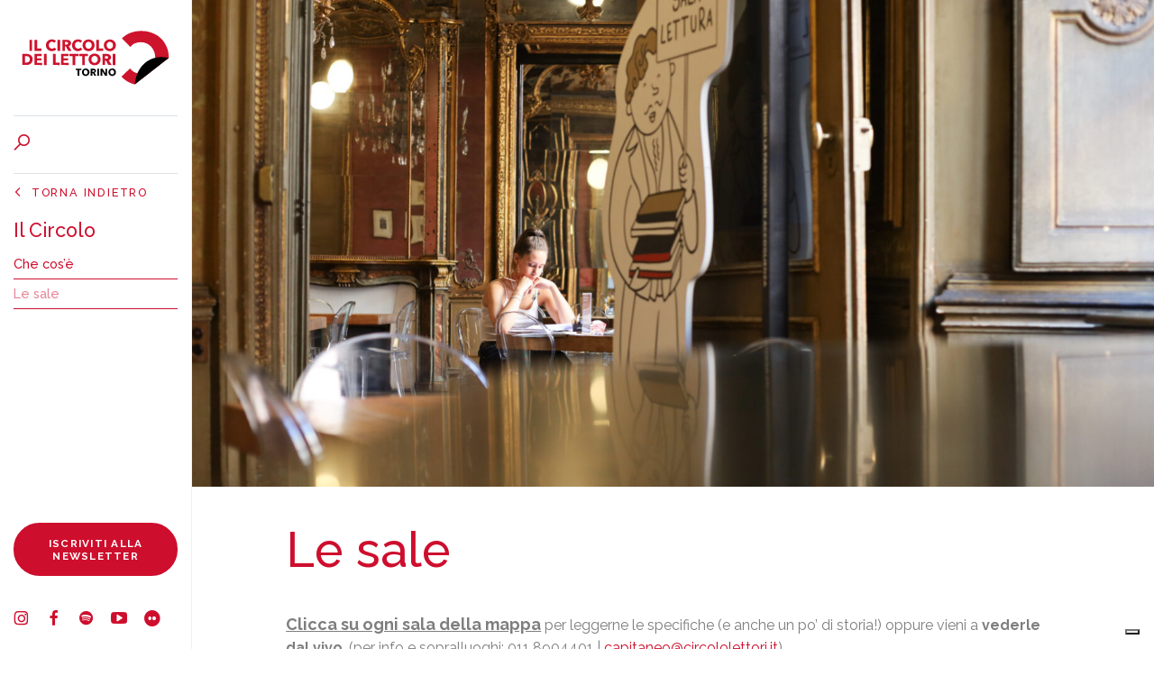

--- FILE ---
content_type: text/html; charset=UTF-8
request_url: https://torino.circololettori.it/il-circolo/le-sale-2/
body_size: 20546
content:
<!DOCTYPE html>
<html lang="it-IT">
  <head>
  	<meta charset="UTF-8">
    <meta http-equiv="X-UA-Compatible" content="IE=edge,chrome=1" />
    <meta name="viewport" content="width=device-width, initial-scale=1">    
		<title>Le sale | Circolo dei lettori / Torino</title>  
    <meta name='robots' content='index, follow, max-image-preview:large, max-snippet:-1, max-video-preview:-1' />

	<!-- This site is optimized with the Yoast SEO plugin v21.1 - https://yoast.com/wordpress/plugins/seo/ -->
	<meta name="description" content="Dieci sale e una galleria vista Mole, al primo piano di Palazzo Graneri della Roccia: è il Circolo dei lettori a Torino" />
	<link rel="canonical" href="https://torino.circololettori.it/il-circolo/le-sale-2/" />
	<meta property="og:locale" content="it_IT" />
	<meta property="og:type" content="article" />
	<meta property="og:title" content="Le sale | Circolo dei lettori / Torino" />
	<meta property="og:description" content="Dieci sale e una galleria vista Mole, al primo piano di Palazzo Graneri della Roccia: è il Circolo dei lettori a Torino" />
	<meta property="og:url" content="https://torino.circololettori.it/il-circolo/le-sale-2/" />
	<meta property="og:site_name" content="Circolo dei lettori / Torino" />
	<meta property="article:modified_time" content="2025-09-25T12:41:07+00:00" />
	<meta property="og:image" content="https://torino.circololettori.it/wp-content/uploads/2023/10/sala.jpg" />
	<meta property="og:image:width" content="1920" />
	<meta property="og:image:height" content="1080" />
	<meta property="og:image:type" content="image/jpeg" />
	<meta name="twitter:card" content="summary_large_image" />
	<meta name="twitter:label1" content="Tempo di lettura stimato" />
	<meta name="twitter:data1" content="1 minuto" />
	<script type="application/ld+json" class="yoast-schema-graph">{"@context":"https://schema.org","@graph":[{"@type":"WebPage","@id":"https://torino.circololettori.it/il-circolo/le-sale-2/","url":"https://torino.circololettori.it/il-circolo/le-sale-2/","name":"Le sale | Circolo dei lettori / Torino","isPartOf":{"@id":"https://torino.circololettori.it/#website"},"primaryImageOfPage":{"@id":"https://torino.circololettori.it/il-circolo/le-sale-2/#primaryimage"},"image":{"@id":"https://torino.circololettori.it/il-circolo/le-sale-2/#primaryimage"},"thumbnailUrl":"https://torino.circololettori.it/wp-content/uploads/2023/10/sala.jpg","datePublished":"2019-05-07T10:25:52+00:00","dateModified":"2025-09-25T12:41:07+00:00","description":"Dieci sale e una galleria vista Mole, al primo piano di Palazzo Graneri della Roccia: è il Circolo dei lettori a Torino","breadcrumb":{"@id":"https://torino.circololettori.it/il-circolo/le-sale-2/#breadcrumb"},"inLanguage":"it-IT","potentialAction":[{"@type":"ReadAction","target":["https://torino.circololettori.it/il-circolo/le-sale-2/"]}]},{"@type":"ImageObject","inLanguage":"it-IT","@id":"https://torino.circololettori.it/il-circolo/le-sale-2/#primaryimage","url":"https://torino.circololettori.it/wp-content/uploads/2023/10/sala.jpg","contentUrl":"https://torino.circololettori.it/wp-content/uploads/2023/10/sala.jpg","width":1920,"height":1080},{"@type":"BreadcrumbList","@id":"https://torino.circololettori.it/il-circolo/le-sale-2/#breadcrumb","itemListElement":[{"@type":"ListItem","position":1,"name":"Home","item":"https://torino.circololettori.it/"},{"@type":"ListItem","position":2,"name":"Il Circolo","item":"https://torino.circololettori.it/il-circolo/"},{"@type":"ListItem","position":3,"name":"Le sale"}]},{"@type":"WebSite","@id":"https://torino.circololettori.it/#website","url":"https://torino.circololettori.it/","name":"Circolo dei lettori Torino","description":"","publisher":{"@id":"https://torino.circololettori.it/#organization"},"potentialAction":[{"@type":"SearchAction","target":{"@type":"EntryPoint","urlTemplate":"https://torino.circololettori.it/?s={search_term_string}"},"query-input":"required name=search_term_string"}],"inLanguage":"it-IT"},{"@type":"Organization","@id":"https://torino.circololettori.it/#organization","name":"Circolo dei lettori Torino","url":"https://torino.circololettori.it/","logo":{"@type":"ImageObject","inLanguage":"it-IT","@id":"https://torino.circololettori.it/#/schema/logo/image/","url":"https://torino.circololettori.it/wp-content/uploads/2022/05/Fondazione_Circolo-dei-lettori_c-quadrata_colorioriginal.png","contentUrl":"https://torino.circololettori.it/wp-content/uploads/2022/05/Fondazione_Circolo-dei-lettori_c-quadrata_colorioriginal.png","width":1000,"height":1000,"caption":"Circolo dei lettori Torino"},"image":{"@id":"https://torino.circololettori.it/#/schema/logo/image/"}}]}</script>
	<!-- / Yoast SEO plugin. -->


<link rel='dns-prefetch' href='//cdn.iubenda.com' />
<link rel='dns-prefetch' href='//stackpath.bootstrapcdn.com' />
<link rel='dns-prefetch' href='//fonts.googleapis.com' />
<link rel='stylesheet' id='wp-block-library-css' href='https://torino.circololettori.it/wp-includes/css/dist/block-library/style.min.css?ver=6.1.9' type='text/css' media='all' />
<link rel='stylesheet' id='classic-theme-styles-css' href='https://torino.circololettori.it/wp-includes/css/classic-themes.min.css?ver=1' type='text/css' media='all' />
<style id='global-styles-inline-css' type='text/css'>
body{--wp--preset--color--black: #000000;--wp--preset--color--cyan-bluish-gray: #abb8c3;--wp--preset--color--white: #ffffff;--wp--preset--color--pale-pink: #f78da7;--wp--preset--color--vivid-red: #cf2e2e;--wp--preset--color--luminous-vivid-orange: #ff6900;--wp--preset--color--luminous-vivid-amber: #fcb900;--wp--preset--color--light-green-cyan: #7bdcb5;--wp--preset--color--vivid-green-cyan: #00d084;--wp--preset--color--pale-cyan-blue: #8ed1fc;--wp--preset--color--vivid-cyan-blue: #0693e3;--wp--preset--color--vivid-purple: #9b51e0;--wp--preset--gradient--vivid-cyan-blue-to-vivid-purple: linear-gradient(135deg,rgba(6,147,227,1) 0%,rgb(155,81,224) 100%);--wp--preset--gradient--light-green-cyan-to-vivid-green-cyan: linear-gradient(135deg,rgb(122,220,180) 0%,rgb(0,208,130) 100%);--wp--preset--gradient--luminous-vivid-amber-to-luminous-vivid-orange: linear-gradient(135deg,rgba(252,185,0,1) 0%,rgba(255,105,0,1) 100%);--wp--preset--gradient--luminous-vivid-orange-to-vivid-red: linear-gradient(135deg,rgba(255,105,0,1) 0%,rgb(207,46,46) 100%);--wp--preset--gradient--very-light-gray-to-cyan-bluish-gray: linear-gradient(135deg,rgb(238,238,238) 0%,rgb(169,184,195) 100%);--wp--preset--gradient--cool-to-warm-spectrum: linear-gradient(135deg,rgb(74,234,220) 0%,rgb(151,120,209) 20%,rgb(207,42,186) 40%,rgb(238,44,130) 60%,rgb(251,105,98) 80%,rgb(254,248,76) 100%);--wp--preset--gradient--blush-light-purple: linear-gradient(135deg,rgb(255,206,236) 0%,rgb(152,150,240) 100%);--wp--preset--gradient--blush-bordeaux: linear-gradient(135deg,rgb(254,205,165) 0%,rgb(254,45,45) 50%,rgb(107,0,62) 100%);--wp--preset--gradient--luminous-dusk: linear-gradient(135deg,rgb(255,203,112) 0%,rgb(199,81,192) 50%,rgb(65,88,208) 100%);--wp--preset--gradient--pale-ocean: linear-gradient(135deg,rgb(255,245,203) 0%,rgb(182,227,212) 50%,rgb(51,167,181) 100%);--wp--preset--gradient--electric-grass: linear-gradient(135deg,rgb(202,248,128) 0%,rgb(113,206,126) 100%);--wp--preset--gradient--midnight: linear-gradient(135deg,rgb(2,3,129) 0%,rgb(40,116,252) 100%);--wp--preset--duotone--dark-grayscale: url('#wp-duotone-dark-grayscale');--wp--preset--duotone--grayscale: url('#wp-duotone-grayscale');--wp--preset--duotone--purple-yellow: url('#wp-duotone-purple-yellow');--wp--preset--duotone--blue-red: url('#wp-duotone-blue-red');--wp--preset--duotone--midnight: url('#wp-duotone-midnight');--wp--preset--duotone--magenta-yellow: url('#wp-duotone-magenta-yellow');--wp--preset--duotone--purple-green: url('#wp-duotone-purple-green');--wp--preset--duotone--blue-orange: url('#wp-duotone-blue-orange');--wp--preset--font-size--small: 13px;--wp--preset--font-size--medium: 20px;--wp--preset--font-size--large: 36px;--wp--preset--font-size--x-large: 42px;--wp--preset--spacing--20: 0.44rem;--wp--preset--spacing--30: 0.67rem;--wp--preset--spacing--40: 1rem;--wp--preset--spacing--50: 1.5rem;--wp--preset--spacing--60: 2.25rem;--wp--preset--spacing--70: 3.38rem;--wp--preset--spacing--80: 5.06rem;}:where(.is-layout-flex){gap: 0.5em;}body .is-layout-flow > .alignleft{float: left;margin-inline-start: 0;margin-inline-end: 2em;}body .is-layout-flow > .alignright{float: right;margin-inline-start: 2em;margin-inline-end: 0;}body .is-layout-flow > .aligncenter{margin-left: auto !important;margin-right: auto !important;}body .is-layout-constrained > .alignleft{float: left;margin-inline-start: 0;margin-inline-end: 2em;}body .is-layout-constrained > .alignright{float: right;margin-inline-start: 2em;margin-inline-end: 0;}body .is-layout-constrained > .aligncenter{margin-left: auto !important;margin-right: auto !important;}body .is-layout-constrained > :where(:not(.alignleft):not(.alignright):not(.alignfull)){max-width: var(--wp--style--global--content-size);margin-left: auto !important;margin-right: auto !important;}body .is-layout-constrained > .alignwide{max-width: var(--wp--style--global--wide-size);}body .is-layout-flex{display: flex;}body .is-layout-flex{flex-wrap: wrap;align-items: center;}body .is-layout-flex > *{margin: 0;}:where(.wp-block-columns.is-layout-flex){gap: 2em;}.has-black-color{color: var(--wp--preset--color--black) !important;}.has-cyan-bluish-gray-color{color: var(--wp--preset--color--cyan-bluish-gray) !important;}.has-white-color{color: var(--wp--preset--color--white) !important;}.has-pale-pink-color{color: var(--wp--preset--color--pale-pink) !important;}.has-vivid-red-color{color: var(--wp--preset--color--vivid-red) !important;}.has-luminous-vivid-orange-color{color: var(--wp--preset--color--luminous-vivid-orange) !important;}.has-luminous-vivid-amber-color{color: var(--wp--preset--color--luminous-vivid-amber) !important;}.has-light-green-cyan-color{color: var(--wp--preset--color--light-green-cyan) !important;}.has-vivid-green-cyan-color{color: var(--wp--preset--color--vivid-green-cyan) !important;}.has-pale-cyan-blue-color{color: var(--wp--preset--color--pale-cyan-blue) !important;}.has-vivid-cyan-blue-color{color: var(--wp--preset--color--vivid-cyan-blue) !important;}.has-vivid-purple-color{color: var(--wp--preset--color--vivid-purple) !important;}.has-black-background-color{background-color: var(--wp--preset--color--black) !important;}.has-cyan-bluish-gray-background-color{background-color: var(--wp--preset--color--cyan-bluish-gray) !important;}.has-white-background-color{background-color: var(--wp--preset--color--white) !important;}.has-pale-pink-background-color{background-color: var(--wp--preset--color--pale-pink) !important;}.has-vivid-red-background-color{background-color: var(--wp--preset--color--vivid-red) !important;}.has-luminous-vivid-orange-background-color{background-color: var(--wp--preset--color--luminous-vivid-orange) !important;}.has-luminous-vivid-amber-background-color{background-color: var(--wp--preset--color--luminous-vivid-amber) !important;}.has-light-green-cyan-background-color{background-color: var(--wp--preset--color--light-green-cyan) !important;}.has-vivid-green-cyan-background-color{background-color: var(--wp--preset--color--vivid-green-cyan) !important;}.has-pale-cyan-blue-background-color{background-color: var(--wp--preset--color--pale-cyan-blue) !important;}.has-vivid-cyan-blue-background-color{background-color: var(--wp--preset--color--vivid-cyan-blue) !important;}.has-vivid-purple-background-color{background-color: var(--wp--preset--color--vivid-purple) !important;}.has-black-border-color{border-color: var(--wp--preset--color--black) !important;}.has-cyan-bluish-gray-border-color{border-color: var(--wp--preset--color--cyan-bluish-gray) !important;}.has-white-border-color{border-color: var(--wp--preset--color--white) !important;}.has-pale-pink-border-color{border-color: var(--wp--preset--color--pale-pink) !important;}.has-vivid-red-border-color{border-color: var(--wp--preset--color--vivid-red) !important;}.has-luminous-vivid-orange-border-color{border-color: var(--wp--preset--color--luminous-vivid-orange) !important;}.has-luminous-vivid-amber-border-color{border-color: var(--wp--preset--color--luminous-vivid-amber) !important;}.has-light-green-cyan-border-color{border-color: var(--wp--preset--color--light-green-cyan) !important;}.has-vivid-green-cyan-border-color{border-color: var(--wp--preset--color--vivid-green-cyan) !important;}.has-pale-cyan-blue-border-color{border-color: var(--wp--preset--color--pale-cyan-blue) !important;}.has-vivid-cyan-blue-border-color{border-color: var(--wp--preset--color--vivid-cyan-blue) !important;}.has-vivid-purple-border-color{border-color: var(--wp--preset--color--vivid-purple) !important;}.has-vivid-cyan-blue-to-vivid-purple-gradient-background{background: var(--wp--preset--gradient--vivid-cyan-blue-to-vivid-purple) !important;}.has-light-green-cyan-to-vivid-green-cyan-gradient-background{background: var(--wp--preset--gradient--light-green-cyan-to-vivid-green-cyan) !important;}.has-luminous-vivid-amber-to-luminous-vivid-orange-gradient-background{background: var(--wp--preset--gradient--luminous-vivid-amber-to-luminous-vivid-orange) !important;}.has-luminous-vivid-orange-to-vivid-red-gradient-background{background: var(--wp--preset--gradient--luminous-vivid-orange-to-vivid-red) !important;}.has-very-light-gray-to-cyan-bluish-gray-gradient-background{background: var(--wp--preset--gradient--very-light-gray-to-cyan-bluish-gray) !important;}.has-cool-to-warm-spectrum-gradient-background{background: var(--wp--preset--gradient--cool-to-warm-spectrum) !important;}.has-blush-light-purple-gradient-background{background: var(--wp--preset--gradient--blush-light-purple) !important;}.has-blush-bordeaux-gradient-background{background: var(--wp--preset--gradient--blush-bordeaux) !important;}.has-luminous-dusk-gradient-background{background: var(--wp--preset--gradient--luminous-dusk) !important;}.has-pale-ocean-gradient-background{background: var(--wp--preset--gradient--pale-ocean) !important;}.has-electric-grass-gradient-background{background: var(--wp--preset--gradient--electric-grass) !important;}.has-midnight-gradient-background{background: var(--wp--preset--gradient--midnight) !important;}.has-small-font-size{font-size: var(--wp--preset--font-size--small) !important;}.has-medium-font-size{font-size: var(--wp--preset--font-size--medium) !important;}.has-large-font-size{font-size: var(--wp--preset--font-size--large) !important;}.has-x-large-font-size{font-size: var(--wp--preset--font-size--x-large) !important;}
.wp-block-navigation a:where(:not(.wp-element-button)){color: inherit;}
:where(.wp-block-columns.is-layout-flex){gap: 2em;}
.wp-block-pullquote{font-size: 1.5em;line-height: 1.6;}
</style>
<link rel='stylesheet' id='css/fonts-css' href='https://fonts.googleapis.com/css?family=Raleway%3A400%2C500%2C500i%2C600%2C700&#038;ver=6.1.9' type='text/css' media='all' />
<link rel='stylesheet' id='css/bootstrap-css' href='https://stackpath.bootstrapcdn.com/bootstrap/4.2.1/css/bootstrap.min.css?ver=6.1.9' type='text/css' media='all' />
<link rel='stylesheet' id='css/fontastic-css' href='https://torino.circololettori.it/wp-content/themes/circololettori_torino/fontastic/styles.css?ver=6.1.9' type='text/css' media='all' />
<link rel='stylesheet' id='css/style-css' href='https://torino.circololettori.it/wp-content/themes/circololettori_torino/style.css?ver=6.1.9' type='text/css' media='all' />
<script type='text/javascript' id='real3d-flipbook-global-js-extra'>
/* <![CDATA[ */
var flipbookOptions_global = {"pages":[],"pdfUrl":"","printPdfUrl":"","tableOfContent":[],"id":"","bookId":"","date":"","lightboxThumbnailUrl":"","mode":"normal","viewMode":"webgl","pageTextureSize":"2048","pageTextureSizeSmall":"1024","pageTextureSizeMobile":"","pageTextureSizeMobileSmall":"1000","minPixelRatio":"1","pdfTextLayer":"true","zoomMin":"0.9","zoomStep":"2","zoomSize":"","zoomReset":"false","doubleClickZoom":"true","pageDrag":"true","singlePageMode":"false","pageFlipDuration":"1","sound":"true","startPage":"1","pageNumberOffset":"0","deeplinking":{"enabled":"false","prefix":""},"responsiveView":"true","responsiveViewTreshold":"768","responsiveViewRatio":"1","cover":"true","backCover":"true","scaleCover":"false","pageCaptions":"false","height":"400","responsiveHeight":"true","containerRatio":"","thumbnailsOnStart":"false","contentOnStart":"false","searchOnStart":"","searchResultsThumbs":"false","tableOfContentCloseOnClick":"true","thumbsCloseOnClick":"true","autoplayOnStart":"false","autoplayInterval":"3000","autoplayLoop":"true","autoplayStartPage":"1","rightToLeft":"false","pageWidth":"","pageHeight":"","thumbSize":"130","logoImg":"","logoUrl":"","logoUrlTarget":"","logoCSS":"position:absolute;left:0;top:0;","menuSelector":"","zIndex":"auto","preloaderText":"","googleAnalyticsTrackingCode":"","pdfBrowserViewerIfIE":"false","modeMobile":"","viewModeMobile":"","aspectMobile":"","aspectRatioMobile":"","singlePageModeIfMobile":"false","logoHideOnMobile":"false","mobile":{"thumbnailsOnStart":"false","contentOnStart":"false","pagesInMemory":"6","bitmapResizeHeight":"","bitmapResizeQuality":"","currentPage":{"enabled":"false"},"pdfUrl":""},"lightboxCssClass":"","lightboxLink":"","lightboxLinkNewWindow":"true","lightboxBackground":"rgb(81, 85, 88)","lightboxBackgroundPattern":"","lightboxBackgroundImage":"","lightboxContainerCSS":"display:inline-block;padding:10px;","lightboxThumbnailHeight":"150","lightboxThumbnailUrlCSS":"display:block;","lightboxThumbnailInfo":"false","lightboxThumbnailInfoText":"","lightboxThumbnailInfoCSS":"top: 0;  width: 100%; height: 100%; font-size: 16px; color: #000; background: rgba(255,255,255,.8); ","showTitle":"false","showDate":"false","hideThumbnail":"false","lightboxText":"","lightboxTextCSS":"display:block;","lightboxTextPosition":"top","lightBoxOpened":"false","lightBoxFullscreen":"false","lightboxStartPage":"","lightboxMarginV":"0","lightboxMarginH":"0","lights":"true","lightPositionX":"0","lightPositionY":"150","lightPositionZ":"1400","lightIntensity":"0.6","shadows":"true","shadowMapSize":"2048","shadowOpacity":"0.2","shadowDistance":"15","pageHardness":"2","coverHardness":"2","pageRoughness":"1","pageMetalness":"0","pageSegmentsW":"6","pageSegmentsH":"1","pagesInMemory":"20","bitmapResizeHeight":"","bitmapResizeQuality":"","pageMiddleShadowSize":"2","pageMiddleShadowColorL":"#999999","pageMiddleShadowColorR":"#777777","antialias":"false","pan":"0","tilt":"0","rotateCameraOnMouseDrag":"true","panMax":"20","panMin":"-20","tiltMax":"0","tiltMin":"-60","currentPage":{"enabled":"true","title":"Current page","hAlign":"left","vAlign":"top"},"btnAutoplay":{"enabled":"true","title":"Autoplay","icon":"fa-play","iconAlt":"fa-pause","icon2":"play_arrow","iconAlt2":"pause"},"btnNext":{"enabled":"true","title":"Next Page","icon":"fa-chevron-right","icon2":"chevron_right"},"btnLast":{"enabled":"false","title":"Last Page","icon":"fa-angle-double-right","icon2":"last_page"},"btnPrev":{"enabled":"true","title":"Previous Page","icon":"fa-chevron-left","icon2":"chevron_left"},"btnFirst":{"enabled":"false","title":"First Page","icon":"fa-angle-double-left","icon2":"first_page"},"btnZoomIn":{"enabled":"true","title":"Zoom in","icon":"fa-plus","icon2":"zoom_in"},"btnZoomOut":{"enabled":"true","title":"Zoom out","icon":"fa-minus","icon2":"zoom_out"},"btnToc":{"enabled":"true","title":"Table of Contents","icon":"fa-list-ol","icon2":"toc"},"btnThumbs":{"enabled":"true","title":"Pages","icon":"fa-th-large","icon2":"view_module"},"btnShare":{"enabled":"true","title":"Share","icon":"fa-share-alt","icon2":"share"},"btnNotes":{"enabled":"false","title":"Notes"},"btnDownloadPages":{"enabled":"false","url":"","title":"Download pages","icon":"fa-download","icon2":"file_download"},"btnDownloadPdf":{"enabled":"false","url":"","title":"Download PDF","forceDownload":"true","openInNewWindow":"true","icon":"fa-file","icon2":"picture_as_pdf"},"btnSound":{"enabled":"true","title":"Sound","icon":"fa-volume-up","iconAlt":"fa-volume-off","icon2":"volume_up","iconAlt2":"volume_mute"},"btnExpand":{"enabled":"true","title":"Toggle fullscreen","icon":"fa-expand","iconAlt":"fa-compress","icon2":"fullscreen","iconAlt2":"fullscreen_exit"},"btnSingle":{"enabled":"true","title":"Toggle single page"},"btnSearch":{"enabled":"false","title":"Search","icon":"fas fa-search","icon2":"search"},"search":{"enabled":"false","title":"Search"},"btnBookmark":{"enabled":"false","title":"Bookmark","icon":"fas fa-bookmark","icon2":"bookmark"},"btnPrint":{"enabled":"true","title":"Print","icon":"fa-print","icon2":"print"},"btnTools":{"enabled":"true","title":"Tools"},"btnClose":{"enabled":"true","title":"Close"},"whatsapp":{"enabled":"true"},"twitter":{"enabled":"true","url":"","description":""},"facebook":{"enabled":"true","url":"","description":"","title":"","image":"","caption":""},"pinterest":{"enabled":"true","url":"","image":"","description":""},"email":{"enabled":"true","url":"","description":""},"linkedin":{"enabled":"true"},"digg":{"enabled":"false"},"reddit":{"enabled":"false"},"shareUrl":"","shareTitle":"","shareImage":"","layout":"1","icons":"FontAwesome","skin":"light","useFontAwesome5":"true","sideNavigationButtons":"true","menuNavigationButtons":"false","backgroundColor":"rgb(81, 85, 88)","backgroundPattern":"","backgroundImage":"","backgroundTransparent":"false","menuBackground":"","menuShadow":"","menuMargin":"0","menuPadding":"0","menuOverBook":"false","menuFloating":"false","menuTransparent":"false","menu2Background":"","menu2Shadow":"","menu2Margin":"0","menu2Padding":"0","menu2OverBook":"true","menu2Floating":"false","menu2Transparent":"true","skinColor":"","skinBackground":"","hideMenu":"false","menuAlignHorizontal":"center","btnColor":"","btnColorHover":"","btnBackground":"none","btnRadius":"0","btnMargin":"0","btnSize":"14","btnPaddingV":"10","btnPaddingH":"10","btnShadow":"","btnTextShadow":"","btnBorder":"","arrowColor":"#fff","arrowColorHover":"#fff","arrowBackground":"rgba(0,0,0,0)","arrowBackgroundHover":"rgba(0, 0, 0, .15)","arrowRadius":"4","arrowMargin":"4","arrowSize":"40","arrowPadding":"10","arrowTextShadow":"0px 0px 1px rgba(0, 0, 0, 1)","arrowBorder":"","closeBtnColorHover":"#FFF","closeBtnBackground":"rgba(0,0,0,.4)","closeBtnRadius":"0","closeBtnMargin":"0","closeBtnSize":"20","closeBtnPadding":"5","closeBtnTextShadow":"","closeBtnBorder":"","floatingBtnColor":"","floatingBtnColorHover":"","floatingBtnBackground":"","floatingBtnBackgroundHover":"","floatingBtnRadius":"","floatingBtnMargin":"","floatingBtnSize":"","floatingBtnPadding":"","floatingBtnShadow":"","floatingBtnTextShadow":"","floatingBtnBorder":"","currentPageMarginV":"5","currentPageMarginH":"5","arrowsAlwaysEnabledForNavigation":"false","arrowsDisabledNotFullscreen":"true","touchSwipeEnabled":"true","fitToWidth":"false","rightClickEnabled":"true","linkColor":"rgba(0, 0, 0, 0)","linkColorHover":"rgba(255, 255, 0, 1)","linkOpacity":"0.4","linkTarget":"_blank","pdfAutoLinks":"false","disableRange":"false","strings":{"print":"Print","printLeftPage":"Print left page","printRightPage":"Print right page","printCurrentPage":"Print current page","printAllPages":"Print all pages","download":"Download","downloadLeftPage":"Download left page","downloadRightPage":"Download right page","downloadCurrentPage":"Download current page","downloadAllPages":"Download all pages","bookmarks":"Bookmarks","bookmarkLeftPage":"Bookmark left page","bookmarkRightPage":"Bookmark right page","bookmarkCurrentPage":"Bookmark current page","search":"Search","findInDocument":"Find in document","pagesFoundContaining":"pages found containing","noMatches":"No matches","matchesFound":"matches found","page":"Page","matches":"matches","thumbnails":"Thumbnails","tableOfContent":"Table of Contents","share":"Share","pressEscToClose":"Press ESC to close","password":"Password","addNote":"Add note","typeInYourNote":"Type in your note..."},"access":"free","backgroundMusic":"","cornerCurl":"false","pdfTools":{"pageHeight":1500,"thumbHeight":200,"quality":0.8,"textLayer":"true","autoConvert":"true"},"slug":"","convertPDFLinks":"true","convertPDFLinksWithClass":"","convertPDFLinksWithoutClass":"","overridePDFEmbedder":"true","overrideDflip":"true","overrideWonderPDFEmbed":"true","override3DFlipBook":"true","overridePDFjsViewer":"true","resumeReading":"false","previewPages":"","previewMode":"","pageTextureSizeTreshold":"1024","textLayer":"false","pdfPageScale":"","aspectRatio":"2","pdfBrowserViewerIfMobile":"false","pdfBrowserViewerFullscreen":"true","pdfBrowserViewerFullscreenTarget":"_blank","btnTocIfMobile":"true","btnThumbsIfMobile":"true","btnShareIfMobile":"false","btnDownloadPagesIfMobile":"true","btnDownloadPdfIfMobile":"true","btnSoundIfMobile":"false","btnExpandIfMobile":"true","btnPrintIfMobile":"false","lightboxCSS":"","lightboxCloseOnClick":"false","btnSelect":{"enabled":"true","icon":"fas fa-i-cursor","icon2":"text_format","title":"Select tool"},"google_plus":{"enabled":"true","url":""},"theme":"default","sideBtnColor":"#fff","sideBtnBackground":"rgba(0,0,0,.3)","sideBtnRadius":"0","sideBtnMargin":"0","sideBtnSize":"30","sideBtnPaddingV":"5","sideBtnPaddingH":"5","sideBtnShadow":"","sideBtnTextShadow":"","sideBtnBorder":"","closeBtnColor":"#FFF"};
/* ]]> */
</script>

<script  type="text/javascript" class=" _iub_cs_skip" type='text/javascript' id='iubenda-head-inline-scripts-0'>

var _iub = _iub || [];
_iub.csConfiguration = {"floatingPreferencesButtonDisplay":"bottom-right","perPurposeConsent":true,"siteId":2338651,"whitelabel":false,"cookiePolicyId":78899767,"lang":"it", "banner":{ "acceptButtonCaptionColor":"#FFFFFF","acceptButtonColor":"#0073CE","acceptButtonDisplay":true,"backgroundColor":"#FFFFFF","closeButtonRejects":true,"customizeButtonCaptionColor":"#4D4D4D","customizeButtonColor":"#DADADA","customizeButtonDisplay":true,"explicitWithdrawal":true,"listPurposes":true,"position":"float-top-right","textColor":"#000000" }};
</script>
<script  type="text/javascript" charset="UTF-8" async="" class=" _iub_cs_skip" type='text/javascript' src='//cdn.iubenda.com/cs/iubenda_cs.js?ver=3.12.5' id='iubenda-head-scripts-0-js'></script>
<script type='text/javascript' src='https://torino.circololettori.it/wp-includes/js/jquery/jquery.min.js?ver=3.6.1' id='jquery-core-js'></script>
<script type='text/javascript' src='https://torino.circololettori.it/wp-includes/js/jquery/jquery-migrate.min.js?ver=3.3.2' id='jquery-migrate-js'></script>
<link rel="https://api.w.org/" href="https://torino.circololettori.it/wp-json/" /><link rel="alternate" type="application/json" href="https://torino.circololettori.it/wp-json/wp/v2/pages/935" /><link rel="EditURI" type="application/rsd+xml" title="RSD" href="https://torino.circololettori.it/xmlrpc.php?rsd" />
<link rel="wlwmanifest" type="application/wlwmanifest+xml" href="https://torino.circololettori.it/wp-includes/wlwmanifest.xml" />
<link rel='shortlink' href='https://torino.circololettori.it/?p=935' />
<link rel="alternate" type="application/json+oembed" href="https://torino.circololettori.it/wp-json/oembed/1.0/embed?url=https%3A%2F%2Ftorino.circololettori.it%2Fil-circolo%2Fle-sale-2%2F" />
<link rel="alternate" type="text/xml+oembed" href="https://torino.circololettori.it/wp-json/oembed/1.0/embed?url=https%3A%2F%2Ftorino.circololettori.it%2Fil-circolo%2Fle-sale-2%2F&#038;format=xml" />
<!-- WordPress Most Popular --><script type="text/javascript">/* <![CDATA[ */ jQuery.post("https://torino.circololettori.it/wp-admin/admin-ajax.php", { action: "wmp_update", id: 935, token: "d4ecf77267" }); /* ]]> */</script><!-- /WordPress Most Popular --><link rel="icon" href="https://torino.circololettori.it/wp-content/uploads/2023/07/favicon-rosso_nero.png" sizes="32x32" />
<link rel="icon" href="https://torino.circololettori.it/wp-content/uploads/2023/07/favicon-rosso_nero.png" sizes="192x192" />
<link rel="apple-touch-icon" href="https://torino.circololettori.it/wp-content/uploads/2023/07/favicon-rosso_nero.png" />
<meta name="msapplication-TileImage" content="https://torino.circololettori.it/wp-content/uploads/2023/07/favicon-rosso_nero.png" />
    
    <!-- Google tag (GA4) -->
    <!-- Google tag (gtag.js) -->
<script async src="https://www.googletagmanager.com/gtag/js?id=G-9H1X3DT2ZB"></script>
<script>
  window.dataLayer = window.dataLayer || [];
  function gtag(){dataLayer.push(arguments);}
  gtag('js', new Date());

  gtag('config', 'G-9H1X3DT2ZB');
</script>    
  </head>

  <body class="page-template page-template-tpl-sale page-template-tpl-sale-php page page-id-935 page-child parent-pageid-944">

  <div class="row no-gutters"><div id="menu-mobile" class="col-12 d-md-none d-flex justify-content-between align-items-center"><a href="https://torino.circololettori.it/" class="logo" title="Circolo dei lettori / Torino"></a><div class="hamburger"><span></span></div><nav class="menu-item-mobile col-12 d-md-none"><div class="d-flex flex-column h-100"><div class="border-bottom"><div class="p-3"><a search="search" class="circolo-search"></a></div></div><nav class="pb-5 flex-grow-1 d-flex flex-column"><ul id="menu-principale" class="menu"><li id="menu-item-804" class="menu-item menu-item-type-custom menu-item-object-custom current-menu-ancestor current-menu-parent menu-item-has-children menu-item-804"><a href="http://#">Il Circolo</a>
<ul class="sub-menu">
	<li id="menu-item-325" class="back menu-item menu-item-type-custom menu-item-object-custom menu-item-325"><a href="http://#">TORNA INDIETRO</a></li>
	<li id="menu-item-772" class="menu-item menu-item-type-custom menu-item-object-custom menu-item-772"><a href="http://#">Il Circolo</a></li>
	<li id="menu-item-938" class="menu-item menu-item-type-post_type menu-item-object-page menu-item-938"><a href="https://torino.circololettori.it/il-circolo/che-cose/">Che cos’è</a></li>
	<li id="menu-item-937" class="menu-item menu-item-type-post_type menu-item-object-page current-menu-item page_item page-item-935 current_page_item menu-item-937"><a href="https://torino.circololettori.it/il-circolo/le-sale-2/" aria-current="page">Le sale</a></li>
</ul>
</li>
<li id="menu-item-67517" class="menu-item menu-item-type-custom menu-item-object-custom menu-item-has-children menu-item-67517"><a href="https://torino.circololettori.it/eventi/">Programma</a>
<ul class="sub-menu">
	<li id="menu-item-67723" class="back menu-item menu-item-type-custom menu-item-object-custom menu-item-67723"><a href="http://#">TORNA INDIETRO</a></li>
	<li id="menu-item-67724" class="menu-item menu-item-type-custom menu-item-object-custom menu-item-67724"><a href="http://#">Programma</a></li>
	<li id="menu-item-67722" class="menu-item menu-item-type-custom menu-item-object-custom menu-item-67722"><a href="https://torino.circololettori.it/eventi/">day by day</a></li>
	<li id="menu-item-84528" class="menu-item menu-item-type-post_type menu-item-object-page menu-item-84528"><a href="https://torino.circololettori.it/gruppi-25-2/">Gruppi di lettura</a></li>
	<li id="menu-item-76721" class="menu-item menu-item-type-custom menu-item-object-custom menu-item-76721"><a href="https://torino.circololettori.it/eventi-2/eventi-ospiti/">Eventi ospiti</a></li>
	<li id="menu-item-79268" class="menu-item menu-item-type-custom menu-item-object-custom menu-item-79268"><a href="https://torino.circololettori.it/attivita/bambini-24/">Lab per bambini</a></li>
	<li id="menu-item-82101" class="menu-item menu-item-type-post_type menu-item-object-page menu-item-82101"><a href="https://torino.circololettori.it/programma-sfogliabile/">sfoglia pdf</a></li>
</ul>
</li>
<li id="menu-item-67717" class="menu-item menu-item-type-custom menu-item-object-custom menu-item-has-children menu-item-67717"><a href="http://#">Servizi</a>
<ul class="sub-menu">
	<li id="menu-item-67710" class="back menu-item menu-item-type-custom menu-item-object-custom menu-item-67710"><a href="http://#">TORNA INDIETRO</a></li>
	<li id="menu-item-67718" class="menu-item menu-item-type-custom menu-item-object-custom menu-item-67718"><a href="http://#">Servizi</a></li>
	<li id="menu-item-82018" class="menu-item menu-item-type-custom menu-item-object-custom menu-item-82018"><a href="https://bar.circololettori.it/">Barney&#8217;s</a></li>
	<li id="menu-item-65708" class="menu-item menu-item-type-post_type menu-item-object-page menu-item-65708"><a href="https://torino.circololettori.it/il-ristorante-del-circolo-dei-lettori/">Il Ristorante</a></li>
	<li id="menu-item-67721" class="menu-item menu-item-type-post_type menu-item-object-page menu-item-67721"><a href="https://torino.circololettori.it/affitti/">Affitta la tua sala</a></li>
</ul>
</li>
<li id="menu-item-66065" class="menu-item menu-item-type-post_type menu-item-object-page menu-item-66065"><a href="https://torino.circololettori.it/info-e-contatti/">Info, Carte e contatti</a></li>
<li id="menu-item-939" class="menu-item menu-item-type-post_type menu-item-object-page menu-item-939"><a href="https://torino.circololettori.it/partner-2/">Partner</a></li>
<li id="menu-item-64477" class="menu-item menu-item-type-custom menu-item-object-custom menu-item-64477"><a href="https://shop.circololettori.it/">Le Carte</a></li>
<li id="menu-item-67708" class="menu-item menu-item-type-custom menu-item-object-custom menu-item-67708"><a href="https://www.youtube.com/c/FondazioneCircolodeilettori/videos">👀 su Youtube</a></li>
<li id="menu-item-67709" class="menu-item menu-item-type-custom menu-item-object-custom menu-item-67709"><a href="https://soundcloud.com/circololettori">🎧 su SoundCloud</a></li>
</ul></nav><div class="pb-3 mx-3"><div class="newsletter"><a class="btn acf acf-btn my-0" href="https://circololettori.it/newsletter/" target="_blank" title="Iscriviti alla newsletter">Iscriviti alla newsletter</a></div></div><div class="py-3 mx-3 border-top"><div class="social"><a href="https://www.instagram.com/circololettori/?hl=it" target="_blank" title="Instagram"><i class="circolo-instagram mr-3" aria-hidden="true"></i></a><a href="https://www.facebook.com/ilcircolodeilettori/" target="_blank" title="Facebook"><i class="circolo-facebook mr-3" aria-hidden="true"></i></a><a href="https://open.spotify.com/show/373l61TEv0jMEHk8cOYPmY" target="_blank" title="Spotify"><i class="circolo-spotify mr-3" aria-hidden="true"></i></a><a href="https://www.youtube.com/channel/UC-gmvAbd6dmsr7OcYfv0aRg" target="_blank" title="YouTube"><i class="circolo-youtube mr-3" aria-hidden="true"></i></a><a href="https://www.flickr.com/photos/ilcircolodeilettori" target="_blank" title="Flickr"><i class="circolo-flickr mr-3" aria-hidden="true"></i></a></div></div></div></nav></div><div id="sidebar" class="col-12 col-md-3 col-lg-2 d-none d-md-flex flex-column position-fixed"><div class="container-fluid flex-grow-1 d-flex flex-column" style=""><div class="border-bottom py-2"><a href="https://torino.circololettori.it/" class="logo" title="Circolo dei lettori / Torino"></a></div><div class="border-bottom"><div class="py-3"><a href="https://torino.circololettori.it/ricerca" class="circolo-search"></a></div></div><nav id="primary-nav" class="flex-grow-1 d-flex flex-column"><ul id="primary-menu" class="flex-grow-1 translate-1"><li class="menu-item menu-item-type-custom menu-item-object-custom current-menu-ancestor current-menu-parent menu-item-has-children menu-item-804"><a href="http://#">Il Circolo</a>
<ul class="sub-menu">
	<li class="back menu-item menu-item-type-custom menu-item-object-custom menu-item-325"><a href="http://#">TORNA INDIETRO</a></li>
	<li class="menu-item menu-item-type-custom menu-item-object-custom menu-item-772"><a href="http://#">Il Circolo</a></li>
	<li class="menu-item menu-item-type-post_type menu-item-object-page menu-item-938"><a href="https://torino.circololettori.it/il-circolo/che-cose/">Che cos’è</a></li>
	<li class="menu-item menu-item-type-post_type menu-item-object-page current-menu-item page_item page-item-935 current_page_item menu-item-937"><a href="https://torino.circololettori.it/il-circolo/le-sale-2/" aria-current="page">Le sale</a></li>
</ul>
</li>
<li class="menu-item menu-item-type-custom menu-item-object-custom menu-item-has-children menu-item-67517"><a href="https://torino.circololettori.it/eventi/">Programma</a>
<ul class="sub-menu">
	<li class="back menu-item menu-item-type-custom menu-item-object-custom menu-item-67723"><a href="http://#">TORNA INDIETRO</a></li>
	<li class="menu-item menu-item-type-custom menu-item-object-custom menu-item-67724"><a href="http://#">Programma</a></li>
	<li class="menu-item menu-item-type-custom menu-item-object-custom menu-item-67722"><a href="https://torino.circololettori.it/eventi/">day by day</a></li>
	<li class="menu-item menu-item-type-post_type menu-item-object-page menu-item-84528"><a href="https://torino.circololettori.it/gruppi-25-2/">Gruppi di lettura</a></li>
	<li class="menu-item menu-item-type-custom menu-item-object-custom menu-item-76721"><a href="https://torino.circololettori.it/eventi-2/eventi-ospiti/">Eventi ospiti</a></li>
	<li class="menu-item menu-item-type-custom menu-item-object-custom menu-item-79268"><a href="https://torino.circololettori.it/attivita/bambini-24/">Lab per bambini</a></li>
	<li class="menu-item menu-item-type-post_type menu-item-object-page menu-item-82101"><a href="https://torino.circololettori.it/programma-sfogliabile/">sfoglia pdf</a></li>
</ul>
</li>
<li class="menu-item menu-item-type-custom menu-item-object-custom menu-item-has-children menu-item-67717"><a href="http://#">Servizi</a>
<ul class="sub-menu">
	<li class="back menu-item menu-item-type-custom menu-item-object-custom menu-item-67710"><a href="http://#">TORNA INDIETRO</a></li>
	<li class="menu-item menu-item-type-custom menu-item-object-custom menu-item-67718"><a href="http://#">Servizi</a></li>
	<li class="menu-item menu-item-type-custom menu-item-object-custom menu-item-82018"><a href="https://bar.circololettori.it/">Barney&#8217;s</a></li>
	<li class="menu-item menu-item-type-post_type menu-item-object-page menu-item-65708"><a href="https://torino.circololettori.it/il-ristorante-del-circolo-dei-lettori/">Il Ristorante</a></li>
	<li class="menu-item menu-item-type-post_type menu-item-object-page menu-item-67721"><a href="https://torino.circololettori.it/affitti/">Affitta la tua sala</a></li>
</ul>
</li>
<li class="menu-item menu-item-type-post_type menu-item-object-page menu-item-66065"><a href="https://torino.circololettori.it/info-e-contatti/">Info, Carte e contatti</a></li>
<li class="menu-item menu-item-type-post_type menu-item-object-page menu-item-939"><a href="https://torino.circololettori.it/partner-2/">Partner</a></li>
<li class="menu-item menu-item-type-custom menu-item-object-custom menu-item-64477"><a href="https://shop.circololettori.it/">Le Carte</a></li>
<li class="menu-item menu-item-type-custom menu-item-object-custom menu-item-67708"><a href="https://www.youtube.com/c/FondazioneCircolodeilettori/videos">👀 su Youtube</a></li>
<li class="menu-item menu-item-type-custom menu-item-object-custom menu-item-67709"><a href="https://soundcloud.com/circololettori">🎧 su SoundCloud</a></li>
</ul></nav><div class="newsletter mb-3"><a class="btn acf acf-btn my-0" href="https://circololettori.it/newsletter/" target="_blank" title="Iscriviti alla newsletter">Iscriviti alla newsletter</a></div><div class="py-3"><div class="social d-flex flex-wrap"><a href="https://www.instagram.com/circololettori/?hl=it" target="_blank" title="Instagram"><i class="circolo-instagram mr-3" aria-hidden="true"></i></a><a href="https://www.facebook.com/ilcircolodeilettori/" target="_blank" title="Facebook"><i class="circolo-facebook mr-3" aria-hidden="true"></i></a><a href="https://open.spotify.com/show/373l61TEv0jMEHk8cOYPmY" target="_blank" title="Spotify"><i class="circolo-spotify mr-3" aria-hidden="true"></i></a><a href="https://www.youtube.com/channel/UC-gmvAbd6dmsr7OcYfv0aRg" target="_blank" title="YouTube"><i class="circolo-youtube mr-3" aria-hidden="true"></i></a><a href="https://www.flickr.com/photos/ilcircolodeilettori" target="_blank" title="Flickr"><i class="circolo-flickr mr-3" aria-hidden="true"></i></a></div></div></div></div><div class="col-12 col-lg-10 offset-lg-2 col-md-9 offset-md-3"><main class="container-fluid"><div class="page-thumbnail row no-gutters mx-n15px"><div class="col-12"><img width="1067" height="600" src="https://torino.circololettori.it/wp-content/uploads/2023/10/sala-1600x900.jpg" class="attachment-large size-large wp-post-image" alt="" decoding="async" loading="lazy" srcset="https://torino.circololettori.it/wp-content/uploads/2023/10/sala-1600x900.jpg 1600w, https://torino.circololettori.it/wp-content/uploads/2023/10/sala-768x432.jpg 768w, https://torino.circololettori.it/wp-content/uploads/2023/10/sala-1536x864.jpg 1536w, https://torino.circololettori.it/wp-content/uploads/2023/10/sala-320x180.jpg 320w, https://torino.circololettori.it/wp-content/uploads/2023/10/sala.jpg 1920w" sizes="(max-width: 1067px) 100vw, 1067px" /></div></div><div class="page-header row"><div class="col-12 col-xl-10 offset-xl-1"><h1 class="name-page">Le sale</h1></div></div><div class="page-content row"><div class="col-12 col-xl-10 offset-xl-1"><p><span style="text-decoration: underline;"><strong>Clicca su ogni sala della mappa</strong></span><span style="font-size: 16px;"> per leggerne le specifiche (e anche un po&#8217; di storia!) oppure vieni a</span><strong style="font-size: 16px;"> vederle dal vivo</strong><span style="font-size: 16px;">. (per info e sopralluoghi: 011 8904401 | </span><a style="font-size: 16px;" href="mailto:capitaneo@circololettori.it">capitaneo@circololettori.it</a><span style="font-size: 16px;">)</span></p>
</div></div><section class="rooms row mb-5"><div class="col-12 col-xl-10 offset-xl-1"><div class="row mb-4"><div class="rooms-link col-12 mb-5 d-lg-none"><a href="#la-galleria" data-target="1">La Galleria</a><a href="#sala-grande" data-target="2">Sala Grande</a><a href="#sala-gioco" data-target="3">Sala Gioco</a><a href="#sala-musica" data-target="4">Sala Musica</a><a href="#sala-artisti" data-target="5">Sala Artisti</a><a href="#sala-filosofi" data-target="6">Sala Filosofi</a><a href="#sala-lettura" data-target="7">Sala Lettura</a><a href="#salotto-cinese" data-target="8">Salotto Cinese</a><a href="#sala-biliardo" data-target="9">Sala Biliardo</a><a href="#sala-biblioteca" data-target="10">Sala Biblioteca</a><a href="#salotto-cavour" data-target="11">Salotto Cavour</a></div><div class="rooms-link col-12 d-none d-lg-block mb-5"><svg xmlns="http://www.w3.org/2000/svg" viewBox="0 0 588.11 270.69"><defs><style>.cls-1{fill:#e5e5e5;}.cls-2,.cls-7{font-size:7px;}.cls-2,.cls-7,.cls-9{fill:#cd0d2d;font-family:Raleway-SemiBold, Raleway;font-weight:600;}.cls-2,.cls-8{letter-spacing:0.1em;}.cls-3{letter-spacing:0.07em;}.cls-4{letter-spacing:0.09em;}.cls-5{letter-spacing:0.07em;}.cls-6{letter-spacing:0.07em;}.cls-7{letter-spacing:0.09em;}.cls-9{font-size:5px;}.cls-10{letter-spacing:-0.01em;}.cls-11{letter-spacing:-0.03em;}.cls-12{letter-spacing:0em;}.cls-13{letter-spacing:-0.01em;}.cls-14{letter-spacing:0.1em;}.cls-15{letter-spacing:0.07em;}.cls-16{letter-spacing:0.1em;}.cls-17{letter-spacing:0.09em;}.cls-18{letter-spacing:0.1em;}.cls-19{letter-spacing:0.1em;}.cls-20{letter-spacing:0.08em;}.cls-21{letter-spacing:0.1em;}.cls-22,.cls-24,.cls-25{fill:none;}.cls-22,.cls-25{stroke:#000;}.cls-22,.cls-23,.cls-24,.cls-25{stroke-miterlimit:10;}.cls-22,.cls-24{stroke-width:0.25px;}.cls-23{fill:#fff;stroke:#3b3b3b;}.cls-23,.cls-25{stroke-width:0.5px;}.cls-24{stroke:#c4c4c4;}</style></defs>
<title>Sale-v3</title>
<g id="bg_biblioteca" data-name="bg biblioteca">
<path data-target="10" class="cls-1" d="M322.87,21.63V76.35h59.38V21.63Z"/></g>
<g id="txt_biblioteca" data-name="txt biblioteca">
<text data-target="10" class="cls-2" transform="translate(331.97 51.19)">BIBLI<tspan class="cls-3" x="20.9" y="0">O</tspan><tspan x="26.63" y="0">TE</tspan><tspan class="cls-4" x="36.6" y="0">C</tspan><tspan class="cls-5" x="41.97" y="0">A</tspan></text></g>
<g id="bg_galleria" data-name="bg galleria">
<path data-target="1" class="cls-1 selected-room" d="M146.06,79.34v43.05H325.67v-43Z"/></g><g id="txt_galleria" data-name="txt galleria">
<text data-target="1" class="cls-2 selected-text" transform="translate(210.17 103.06)">L<tspan class="cls-5" x="4.83" y="0">A</tspan><tspan x="10.04" y="0" xml:space="preserve"> GALLERI</tspan><tspan class="cls-6" x="46.19" y="0">A</tspan></text></g>
<g id="bg_biliardo" data-name="bg biliardo">
<path data-target="9" class="cls-1" d="M356.8,126.83v51.6h57.43v-51.6Z"/></g><g id="txt_biliardo" data-name="txt biliardo">
<text data-target="9" class="cls-7" transform="translate(374.12 150.63)">S<tspan class="cls-8" x="4.9" y="0">AL</tspan><tspan class="cls-5" x="15.16" y="0">A</tspan><tspan class="cls-8" x="20.38" y="0"> </tspan><tspan class="cls-8"><tspan x="-7.57" y="8.4">BILIARDO</tspan></tspan></text></g>
<g id="bg_cinese" data-name="bg cinese">
<path data-target="8" class="cls-1" d="M531.72,216.08v37.77h30.22V216.08Z"/></g><g id="txt_cinese" data-name="txt cinese">
<text data-target="8" class="cls-9" transform="translate(539.94 233.53)"><tspan class="cls-10" x="-4.3" y="0">SALOTTO</tspan><tspan x="-1.94" y="6">CIN</tspan><tspan class="cls-13" x="6.64" y="6">E</tspan><tspan x="9.62" y="6">SE</tspan></text></g>
<g id="bg_lettura" data-name="bg lettura">
<path data-target="7" class="cls-1" d="M463,185.2v68.65h60.44V185.2Z"/></g><g id="txt_lettura" data-name="txt lettura">
<text data-target="7" class="cls-7" transform="translate(481.84 213.86)">S<tspan class="cls-8" x="4.9" y="0">AL</tspan><tspan class="cls-5" x="15.16" y="0">A</tspan><tspan class="cls-8" x="20.38" y="0"> </tspan><tspan class="cls-8"><tspan x="-6.78" y="8.4">LETTU</tspan><tspan class="cls-14" x="19" y="8.4">R</tspan><tspan class="cls-5" x="24.35" y="8.4">A</tspan></tspan></text></g>
<g id="bg_filosofi" data-name="bg filosofi">
<path data-target="6" class="cls-1" d="M384.09,185.2v68.65h70.82V185.2Z"/></g><g id="txt_filosofi" data-name="txt filosofi">
<text data-target="6" class="cls-7" transform="translate(390.06 218.06)">S<tspan class="cls-8" x="4.9" y="0">AL</tspan><tspan class="cls-5" x="15.16" y="0">A</tspan><tspan class="cls-8" x="20.38" y="0" xml:space="preserve"> FI</tspan><tspan class="cls-15" x="30.13" y="0">L</tspan><tspan class="cls-16" x="34.72" y="0">O</tspan><tspan class="cls-8" x="40.62" y="0">SOFI</tspan></text></g>
<g id="bg_gioco" data-name="bg gioco">
<path data-target="3" class="cls-1" d="M286.71,185.2v68.65H375.5V185.2Z"/></g><g id="txt_gioco" data-name="txt gioco">
<text data-target="3" class="cls-7" transform="translate(306.94 218.06)">S<tspan class="cls-8" x="4.9" y="0">AL</tspan><tspan class="cls-5" x="15.16" y="0">A</tspan><tspan class="cls-8" x="20.38" y="0" xml:space="preserve"> GIO</tspan><tspan class="cls-17" x="37.02" y="0">C</tspan><tspan class="cls-18" x="42.4" y="0">O</tspan></text></g>
<g id="bg_grande" data-name="bg grande">
<path data-target="2" class="cls-1" d="M191.56,129.47V253.85h87V129.47Z"/></g><g id="txt_grande" data-name="txt grande">
<text data-target="2" class="cls-7" transform="translate(223.66 189.66)">S<tspan class="cls-8" x="4.9" y="0">AL</tspan><tspan class="cls-5" x="15.16" y="0">A</tspan><tspan class="cls-8" x="20.38" y="0"> </tspan><tspan class="cls-19"><tspan x="-5.21" y="8.4">G</tspan><tspan class="cls-14" x="0.48" y="8.4">R</tspan><tspan class="cls-8" x="5.83" y="8.4">ANDE</tspan></tspan></text></g>
<g id="bg_artisti" data-name="bg artisti">
<path data-target="5" class="cls-1" d="M120.27,185.2v68.65H183.5V185.2Z"/></g><g id="txt_artisti" data-name="txt artisti">
<text data-target="5" class="cls-7" transform="translate(140.49 213.86)">S<tspan class="cls-8" x="4.9" y="0">AL</tspan><tspan class="cls-5" x="15.16" y="0">A</tspan><tspan class="cls-8" x="20.38" y="0"> </tspan><tspan class="cls-8"><tspan x="-4.06" y="8.4">A</tspan><tspan class="cls-20" x="1.37" y="8.4">R</tspan><tspan class="cls-19" x="6.63" y="8.4">TI</tspan><tspan class="cls-21" x="14.26" y="8.4">S</tspan><tspan class="cls-19" x="19.23" y="8.4">TI</tspan></tspan></text></g>
<g id="bg_musica" data-name="bg musica">
<path data-target="4" class="cls-1" d="M56.32,179.59v74.26h56.81V179.59Z"/></g><g id="txt_musica" data-name="txt musica">
<text data-target="4" class="cls-7" transform="translate(73.33 213.86)">S<tspan class="cls-8" x="4.9" y="0">AL</tspan><tspan class="cls-5" x="15.16" y="0">A</tspan><tspan class="cls-8" x="20.38" y="0"> </tspan><tspan class="cls-8"><tspan x="-4.07" y="8.4">MUSI</tspan><tspan class="cls-4" x="16.27" y="8.4">C</tspan><tspan class="cls-5" x="21.64" y="8.4">A</tspan></tspan></text></g>
<<g id="bg_cavour" data-name="bg cavour">
<path data-target="11" class="cls-1" d="M19.1,206.5V254h29.9v-47.6H19.1z"/></g><g id="txt_cavour" data-name="txt cavour">
<text data-target="11" class="cls-9" transform="matrix(1 0 0 1 24.0005 230.2584)"><tspan x="0" y="0" class="st4 st5 st7">SALOTTO </tspan><tspan x="1.6" y="6" class="st4 st5 st7">CAVOUR</tspan></text></g>
<g id="architettura"><rect class="cls-22" x="112.41" y="120.8" width="2.97" height="22.29"/><rect class="cls-22" x="109.44" y="120.8" width="2.97" height="22.29"/><rect class="cls-22" x="106.47" y="120.8" width="2.97" height="22.29"/><rect class="cls-22" x="103.49" y="120.8" width="2.97" height="22.29"/><rect class="cls-22" x="100.52" y="120.8" width="2.97" height="22.29"/><rect class="cls-22" x="97.55" y="120.8" width="2.97" height="22.29"/><rect class="cls-22" x="94.58" y="120.8" width="2.97" height="22.29"/><rect class="cls-22" x="91.6" y="120.8" width="2.97" height="22.29"/><rect class="cls-22" x="88.63" y="120.8" width="2.97" height="22.29"/><rect class="cls-22" x="85.66" y="120.8" width="2.97" height="22.29"/><rect class="cls-22" x="82.69" y="122.45" width="2.97" height="20.64"/><rect class="cls-22" x="79.71" y="122.45" width="2.97" height="20.64"/><rect class="cls-22" x="118.36" y="122.45" width="2.97" height="20.64"/><rect class="cls-22" x="115.38" y="122.45" width="2.97" height="20.64"/><rect class="cls-22" x="68.73" y="103.87" width="2.97" height="22.29" transform="translate(185.24 44.8) rotate(90)"/><rect class="cls-22" x="68.73" y="100.9" width="2.97" height="22.29" transform="translate(182.26 41.83) rotate(90)"/><rect class="cls-22" x="68.73" y="97.93" width="2.97" height="22.29" transform="translate(179.29 38.85) rotate(90)"/><rect class="cls-22" x="68.73" y="94.95" width="2.97" height="22.29" transform="translate(176.32 35.88) rotate(90)"/><rect class="cls-22" x="68.73" y="91.98" width="2.97" height="22.29" transform="translate(173.35 32.91) rotate(90)"/><rect class="cls-22" x="68.73" y="89.01" width="2.97" height="22.29" transform="translate(170.37 29.94) rotate(90)"/><rect class="cls-22" x="68.73" y="86.04" width="2.97" height="22.29" transform="translate(167.4 26.96) rotate(90)"/><rect class="cls-22" x="68.73" y="83.06" width="2.97" height="22.29" transform="translate(164.43 23.99) rotate(90)"/><rect class="cls-22" x="68.73" y="80.09" width="2.97" height="22.29" transform="translate(161.46 21.02) rotate(90)"/><rect class="cls-22" x="68.73" y="77.12" width="2.97" height="22.29" transform="translate(158.48 18.05) rotate(90)"/><rect class="cls-22" x="67.91" y="74.97" width="2.97" height="20.64" transform="translate(154.69 15.9) rotate(90)"/><rect class="cls-22" x="67.91" y="72" width="2.97" height="20.64" transform="translate(151.71 12.93) rotate(90)"/><rect class="cls-22" x="67.91" y="110.64" width="2.97" height="20.64" transform="translate(190.36 51.57) rotate(90)"/><rect class="cls-22" x="67.91" y="107.67" width="2.97" height="20.64" transform="translate(187.38 48.6) rotate(90)"/><rect class="cls-22" x="85.66" y="60.19" width="2.97" height="22.29" transform="translate(174.29 142.68) rotate(180)"/><rect class="cls-22" x="88.63" y="60.19" width="2.97" height="22.29" transform="translate(180.24 142.68) rotate(180)"/><rect class="cls-22" x="91.6" y="60.19" width="2.97" height="22.29" transform="translate(186.18 142.68) rotate(180)"/><rect class="cls-22" x="94.58" y="60.19" width="2.97" height="22.29" transform="translate(192.13 142.68) rotate(180)"/><rect class="cls-22" x="97.55" y="60.19" width="2.97" height="22.29" transform="translate(198.07 142.68) rotate(180)"/><rect class="cls-22" x="100.52" y="60.19" width="2.97" height="22.29" transform="translate(204.02 142.68) rotate(180)"/><rect class="cls-22" x="103.49" y="60.19" width="2.97" height="22.29" transform="translate(209.96 142.68) rotate(180)"/><rect class="cls-22" x="106.47" y="60.19" width="2.97" height="22.29" transform="translate(215.91 142.68) rotate(180)"/><rect class="cls-22" x="109.44" y="60.19" width="2.97" height="22.29" transform="translate(221.85 142.68) rotate(180)"/><rect class="cls-22" x="112.41" y="60.19" width="2.97" height="22.29" transform="translate(227.8 142.68) rotate(180)"/><rect class="cls-22" x="115.38" y="60.19" width="2.97" height="20.64" transform="translate(233.74 141.03) rotate(180)"/><rect class="cls-22" x="118.36" y="60.19" width="2.97" height="20.64" transform="translate(239.69 141.03) rotate(180)"/><rect class="cls-22" x="79.71" y="60.19" width="2.97" height="20.64" transform="translate(162.4 141.03) rotate(180)"/><rect class="cls-22" x="82.69" y="60.19" width="2.97" height="20.64" transform="translate(168.35 141.03) rotate(180)"/><rect class="cls-22" x="59.07" y="122.45" width="20.64" height="20.64"/><polygon class="cls-22" points="121.33 143.09 141.97 143.09 141.91 122.39 121.27 122.39 121.33 143.09"/><rect class="cls-22" x="59.07" y="60.19" width="20.64" height="20.64"/><rect class="cls-23" x="79.71" y="80.83" width="5.94" height="5.94"/><rect class="cls-23" x="153.37" y="74.23" width="7.64" height="7.64"/><rect class="cls-23" x="184.95" y="74.23" width="7.64" height="7.64"/><rect class="cls-23" x="216.47" y="74.23" width="7.64" height="7.64"/><rect class="cls-23" x="247.99" y="74.23" width="7.64" height="7.64"/><rect class="cls-23" x="279.51" y="74.23" width="7.64" height="7.64"/><rect class="cls-23" x="311.03" y="74.23" width="7.64" height="7.64"/><rect class="cls-23" x="115.38" y="80.83" width="5.94" height="5.94"/><rect class="cls-23" x="79.71" y="116.5" width="5.94" height="5.94"/><rect class="cls-23" x="115.38" y="116.5" width="5.94" height="5.94"/><polygon class="cls-22" points="52.63 107.59 58.74 108.33 58.74 94.95 52.63 95.7 52.63 107.59"/><rect class="cls-22" x="49" y="95.7" width="3.63" height="11.89"/><polygon class="cls-22" points="52.63 76.46 58.74 77.2 58.74 63.83 52.63 64.57 52.63 76.46"/><rect class="cls-22" x="49" y="64.57" width="3.63" height="11.89"/><polygon class="cls-22" points="52.63 138.72 58.74 139.46 58.74 126.08 52.63 126.83 52.63 138.72"/><rect class="cls-22" x="49" y="126.83" width="3.63" height="11.89"/><polygon class="cls-23" points="227.91 246.96 228.91 255.55 209.6 255.55 210.6 246.96 227.91 246.96"/><polygon class="cls-23" points="162.61 246.96 163.6 255.55 140.91 255.55 141.9 246.96 162.61 246.96"/><polygon class="cls-23" points="95.57 246.96 96.56 255.55 77.28 255.55 78.27 246.96 95.57 246.96"/><polygon class="cls-23" points="198.22 246.96 192.09 246.96 192.09 241.75 183.5 241.75 183.5 246.96 176.15 246.96 175.16 255.55 199.21 255.55 198.22 246.96"/><polygon class="cls-23" points="260.47 246.96 261.46 255.55 242.16 255.55 243.15 246.96 260.47 246.96"/><polygon class="cls-23" points="361.2 246.96 362.19 255.55 342.89 255.55 343.88 246.96 361.2 246.96"/><polygon class="cls-23" points="329.6 58.78 321.02 59.77 321.02 42.28 329.6 43.28 329.6 58.78"/><polygon class="cls-23" points="392.75 246.96 384.09 246.96 384.09 241.75 375.5 241.75 375.5 246.96 375.43 246.96 374.44 255.55 393.74 255.55 392.75 246.96"/><polygon class="cls-23" points="503.62 246.96 504.61 255.55 481.8 255.55 482.79 246.96 503.62 246.96"/><polygon class="cls-23" points="469.45 246.96 463.49 246.96 463.49 241.75 454.91 241.75 454.91 246.96 446.25 246.96 445.26 255.55 470.44 255.55 469.45 246.96"/><polygon class="cls-23" points="540.46 246.96 532.04 246.96 532.04 241.75 523.46 241.75 523.46 246.96 517.26 246.96 516.26 255.55 541.45 255.55 540.46 246.96"/><polygon class="cls-23" points="295.38 246.96 287.63 246.96 287.63 241.75 279.04 241.75 279.04 246.96 274.67 246.96 273.68 255.55 296.37 255.55 295.38 246.96"/><polygon class="cls-23" points="329.9 246.96 330.89 255.55 308.19 255.55 309.19 246.96 329.9 246.96"/><polygon class="cls-23" points="432.28 246.96 433.27 255.55 406.12 255.55 407.11 246.96 432.28 246.96"/><polygon class="cls-23" points="229.33 120.96 209.18 120.96 210.5 129.47 211.83 129.47 211.83 131.94 226.68 131.94 226.68 129.47 228.01 129.47 229.33 120.96"/><polygon class="cls-23" points="261.88 120.96 241.74 120.96 243.06 129.47 244.39 129.47 244.39 131.94 259.24 131.94 259.24 129.47 260.56 129.47 261.88 120.96"/><polygon class="cls-23" points="293.4 120.96 273.26 120.96 274.58 129.47 275.91 129.47 275.91 131.94 290.75 131.94 290.75 129.47 292.08 129.47 293.4 120.96"/><polygon class="cls-23" points="197.84 120.96 177.7 120.96 179.02 129.47 183.5 129.47 183.5 133.8 192.09 133.8 192.09 129.47 196.52 129.47 197.84 120.96"/><polygon class="cls-23" points="127.27 246.96 120.5 246.96 120.5 241.75 113.13 241.75 113.13 246.96 109.48 246.96 108.5 255.55 128.26 255.55 127.27 246.96"/><polygon class="cls-23" points="126.45 178.43 120.5 178.43 120.5 168.85 113.13 168.85 113.13 232.23 120.5 232.23 120.5 185.2 126.45 185.2 126.45 178.43"/><polygon class="cls-23" points="183.5 144.58 183.5 178.43 176.73 178.43 176.73 185.2 183.5 185.2 183.5 231.07 192.09 231.07 192.09 144.58 183.5 144.58"/><polygon class="cls-23" points="291.67 178.43 287.15 178.43 287.15 144.58 278.56 144.58 278.56 231.07 287.15 231.07 287.15 185.2 291.67 185.2 291.67 178.43"/><polygon class="cls-23" points="422.82 157.38 422.82 145.04 414.23 145.04 414.23 156.3 422.82 164.15 567.18 164.15 567.18 157.38 422.82 157.38"/><polygon class="cls-23" points="393.74 178.43 371.1 178.43 371.1 185.2 375.5 185.2 375.5 231.07 384.09 231.07 384.09 185.2 393.74 185.2 393.74 178.43"/><polygon class="cls-23" points="329.35 120.96 329.35 106.1 320.76 106.1 320.76 120.96 304.78 120.96 306.1 129.47 329.51 129.47 330.83 120.96 329.35 120.96"/><polygon class="cls-23" points="357.09 178.43 357.09 141.21 349.6 141.21 349.6 178.43 300.42 178.43 300.42 185.2 361.24 185.2 361.24 178.43 357.09 178.43"/><polygon class="cls-23" points="340.69 120.74 340.69 127.51 349.6 127.51 349.6 131.94 357.09 131.94 357.09 127.51 414.23 127.51 414.23 133 422.82 133 422.82 127.51 422.82 122.45 422.82 120.74 340.69 120.74"/><polygon class="cls-23" points="469.45 178.43 403.3 178.43 403.3 185.2 454.91 185.2 454.91 231.07 463.49 231.07 463.49 185.2 469.45 185.2 469.45 178.43"/><polygon class="cls-23" points="150.56 129.47 165.09 129.47 166.41 120.96 150.56 120.96 150.56 115.43 141.97 115.43 141.97 143.09 138.34 143.09 139.66 151.6 141.97 151.6 141.97 178.43 139.49 178.43 139.49 185.2 166.41 185.2 166.41 178.43 150.56 178.43 150.56 129.47"/><rect class="cls-23" x="161" y="76.84" width="23.8" height="2.5"/><rect x="161" y="77.59" width="23.8" height="1"/><rect class="cls-23" x="192.59" y="76.84" width="23.8" height="2.5"/><rect x="192.59" y="77.59" width="23.8" height="1"/><rect class="cls-23" x="224.15" y="76.84" width="23.8" height="2.5"/><rect x="224.15" y="77.59" width="23.8" height="1"/><rect class="cls-23" x="255.67" y="76.84" width="23.8" height="2.5"/><rect x="255.67" y="77.59" width="23.8" height="1"/><rect class="cls-23" x="287.19" y="76.84" width="23.8" height="2.5"/><rect x="287.19" y="77.59" width="23.8" height="1"/><polyline class="cls-22" points="161 74.23 318.67 74.23 318.67 57.27 320.83 57.27"/><polygon class="cls-23" points="153.37 76.84 150.56 76.84 150.56 72.74 141.97 72.74 141.97 86.78 150.56 86.78 150.56 79.34 153.37 79.34 153.37 76.84"/><polyline class="cls-22" points="118.44 131.96 69.35 131.96 69.39 71.34 121.33 71.34"/><polygon points="118.08 130.72 120.24 131.96 118.08 133.21 118.08 130.72"/><circle class="cls-24" cx="188.77" cy="78.05" r="2.79"/><circle class="cls-24" cx="157.18" cy="78.05" r="2.79"/><circle class="cls-24" cx="220.27" cy="78.05" r="2.79"/><circle class="cls-24" cx="251.81" cy="78.05" r="2.79"/><circle class="cls-24" cx="283.33" cy="78.05" r="2.79"/><circle class="cls-24" cx="314.85" cy="78.05" r="2.79"/><polyline class="cls-22" points="153.37 74.23 153.37 60.19 121.33 60.19"/><line class="cls-22" x1="121.33" y1="86.78" x2="121.33" y2="116.5"/><line class="cls-22" x1="65.13" y1="253.85" x2="77.28" y2="253.85"/><line class="cls-22" x1="96.56" y1="253.85" x2="108.71" y2="253.85"/><line class="cls-22" x1="127.9" y1="253.85" x2="141.1" y2="253.85"/><line class="cls-22" x1="163.38" y1="253.85" x2="175.36" y2="253.85"/><line class="cls-22" x1="199.01" y1="253.85" x2="209.8" y2="253.85"/><line class="cls-22" x1="228.75" y1="253.85" x2="242.36" y2="253.85"/><line class="cls-22" x1="261.46" y1="253.85" x2="273.88" y2="253.85"/><line class="cls-22" x1="296.37" y1="253.85" x2="308.19" y2="253.85"/><line class="cls-22" x1="330.83" y1="253.85" x2="343.09" y2="253.85"/><line class="cls-22" x1="362" y1="253.85" x2="374.63" y2="253.85"/><line class="cls-22" x1="393.54" y1="253.85" x2="406.32" y2="253.85"/><line class="cls-22" x1="433.08" y1="253.85" x2="445.26" y2="253.85"/><line class="cls-22" x1="470.44" y1="253.85" x2="482" y2="253.85"/><line class="cls-22" x1="504.42" y1="253.85" x2="516.46" y2="253.85"/><line class="cls-22" x1="541.25" y1="253.85" x2="552.37" y2="253.85"/><polyline class="cls-22" points="62.56 255.55 62.56 257.09 79.85 257.09 79.85 255.55"/><polyline class="cls-22" points="93.99 255.55 93.99 257.09 111.28 257.09 111.28 255.55"/><polyline class="cls-22" points="125.86 255.55 125.86 257.09 143.15 257.09 143.15 255.55"/><polyline class="cls-22" points="160.73 255.55 160.73 257.09 178.01 257.09 178.01 255.55"/><polyline class="cls-22" points="195.76 255.55 195.76 257.09 213.05 257.09 213.05 255.55"/><polyline class="cls-22" points="259.03 255.55 259.03 257.09 276.31 257.09 276.31 255.55"/><polyline class="cls-22" points="293.64 255.55 293.64 257.09 310.93 257.09 310.93 255.55"/><polyline class="cls-22" points="328.32 255.55 328.32 257.09 345.6 257.09 345.6 255.55"/><polyline class="cls-22" points="359.67 255.55 359.67 257.09 376.96 257.09 376.96 255.55"/><polyline class="cls-22" points="391.29 255.55 391.29 257.09 408.57 257.09 408.57 255.55"/><polyline class="cls-22" points="430.52 255.55 430.52 257.09 447.81 257.09 447.81 255.55"/><polyline class="cls-22" points="467.48 255.55 467.48 257.09 484.77 257.09 484.77 255.55"/><polyline class="cls-22" points="501.8 255.55 501.8 257.09 519.08 257.09 519.08 255.55"/><polyline class="cls-22" points="538.17 255.55 538.17 257.09 555.45 257.09 555.45 255.55"/><polyline class="cls-22" points="213.9 255.55 213.9 266.01 257.21 266.01 257.21 255.55"/><polygon class="cls-23" points="553.36 246.96 552.37 255.55 575.18 255.55 574.19 246.96 566.15 246.96 566.15 222.19 568.71 222.19 568.71 215.42 532.04 215.42 532.04 185.2 532.04 181.14 532.04 178.43 476.13 178.43 476.13 185.2 523.46 185.2 523.46 231.07 532.04 231.07 532.04 222.19 543.25 222.19 543.25 217.4 556.47 217.4 556.47 222.19 562.08 222.19 562.08 246.96 553.36 246.96"/><line class="cls-23" x1="145.93" y1="86.78" x2="145.93" y2="115.52"/><polygon class="cls-23" points="137.77 105.95 137.77 95.84 141.97 100.9 137.77 105.95"/><line class="cls-23" x1="143.42" y1="100.9" x2="148.45" y2="100.9"/><line class="cls-23" x1="49.03" y1="50.78" x2="49.03" y2="143.09"/><path class="cls-23" d="M89.29,164.15H87.15v8.67H56.32v-2H48.94v33.09H23.19V72.74H18.06V253.82H42.39v1.73H65.32l-1-8.59h-8v-5.21H48.94V247H42.39v.88H23.19v-6.09H19.6V231.07h3.59V209H48.94v23.24h7.38V179.59H102v-3.22A14.36,14.36,0,0,1,89.29,164.15Z"/><path class="cls-23" d="M48.94,143.09v6.77H49v10.38l8.59-2.78v-7.6H87.15v9.41H89.4A14.39,14.39,0,0,1,95.73,150v-.14H96a14.3,14.3,0,0,1,15,0h.32v.19a14.47,14.47,0,0,1,5.16,6h5.9v-6.15h4l.41-6.77Z"/><line class="cls-25" x1="52.63" y1="170.77" x2="52.63" y2="159.07"/><polygon class="cls-23" points="332.93 73.96 329.35 73.96 329.35 72.51 320.76 72.51 320.76 75.26 318.67 75.26 318.67 80.83 320.76 80.83 320.76 92.47 329.35 92.47 329.35 81.79 332.93 81.79 332.93 73.96"/><polygon class="cls-23" points="333.21 16.33 329.6 16.33 329.6 13.32 321.02 12.33 321.02 29.82 329.6 28.83 329.6 21.77 333.21 21.77 333.21 16.33"/><polygon class="cls-23" points="382.25 16.28 382.25 16.33 342.13 16.33 342.13 21.77 382.25 21.77 382.25 44.87 387.69 44.87 387.69 16.28 382.25 16.28"/><polygon class="cls-23" points="387.69 76.35 387.69 52.01 382.25 52.01 382.25 76.35 342.13 76.35 342.13 81.79 387.74 81.79 387.74 76.35 387.69 76.35"/><polyline class="cls-22" points="320.99 27.22 319.45 27.22 319.45 44.5 320.99 44.5"/><line class="cls-22" x1="322.79" y1="72.57" x2="322.79" y2="59.53"/><line class="cls-22" x1="322.79" y1="42.52" x2="322.79" y2="29.48"/></g></svg></div><div class="rooms-content col-12 mb-4"><div class="room" data-target="1"><h2>La Galleria</h2><p>Arrivati al primo piano salendo l’antico scalone d’onore, seguendo il tappeto rosso, si arriva alla Galleria, ornata di piante, immersa nella luce che attraversa le grandi finestre affacciate sul cortile interno di Palazzo Graneri della Roccia. Qui, il personale del desk Accoglienza è a disposizione per dare indicazioni sul programma, sulle modalità di accesso, consigli per scegliere fra le diverse attività giornaliere. Come prima cosa, il suggerimento è accomodarsi in uno dei tavolini per assaporare un buon caffè e gustarsi la vista della Mole Antonelliana.</p>
</div><div class="room d-none" data-target="2"><h2>Sala Grande</h2><h5><img decoding="async" loading="lazy" class="size-full wp-image-14767 alignleft" src="https://www.circololettori.it/wp-content/uploads/2023/01/sala_grande_sagoma.jpg" alt="" width="82" height="200" /></h5>
<h5>Se guardi in giù, ti puoi perdere anche solo a immaginare quante persone hanno camminato, ballato, strisciato a suon di bisbigli su quell’antico scuro parquet che resiste da secoli. Se lo sguardo si alza, invece, quasi ci si sente sopraffatti per la maestosità del lampadario che pende dall&#8217;altissimo soffitto; fatto ad arte dai maestri vetrai di Burano nel 1720, toccò a Francesco Tamagno farlo tremare nel 1905 con un potente do di petto che accompagnava il violoncello di Arturo Toscanini. Alle pareti, splendidi fregi e due bassorilievi ovali &#8211; che raccontano il mito di Demetra &#8211; chissà quali segreti d’amore e di guerra, pettegolezzi e inganni hanno carpito durante cene galanti e celebri riunioni danzanti, come il ballo di fidanzamento tra la principessa Maria Clotilde di Savoia e Gerolamo Bonaparte del 1859 o la festa per la liberazione di Torino dall’assedio dei francesi del 1706. E, come ogni gran salone che si rispetti, non può mancare un elegante pianoforte a coda la cui musica ancora oggi riecheggia per il piacere degli intenditori Nella sala grande tutto è storia, una storia che continua ogni giorno.</h5>
<h3></h3>
<h3><span style="text-decoration: underline;">Dotazione tecnica</span>:<br />
superficie 14,40×10,20m | capienza: 99 sedute | mixer audio yamaha 01V96 | 2 finali D&amp;B E-PAC | 2 casse audio Turbo Sound Inspire | mixer luci prolights cyber 24 | 4 par led prolights lumipar 18vWpro | 2 par led prolights limipar 18Qpro | videoproiettore Epson Laser 7.000 a.l – ottica Epson 3.25-5,06:1 – schermo formato 16:9 mt5x3,1 | 1 mac modello fine 2012 (in regia) | pedana 4x2m come palchetto | 3 microfoni gelato SM58 | 4 microfoni a filo SM58</h3>
</div><div class="room d-none" data-target="3"><h2>Sala Gioco</h2><p><img decoding="async" loading="lazy" class="size-full wp-image-14769 alignleft" src="https://www.circololettori.it/wp-content/uploads/2023/01/sala_gioco.jpg" alt="" width="82" height="153" /></p>
<h5 dir="ltr"><strong>🃏  </strong>Si chiama così, sala gioco, perché, nel ‘900, era la stanza in cui si passava il tempo dilettandosi con il giuoco delle carte (prima ospitava il biliardo; prima ancora era una camera da letto). È quella che forse si nasconde meglio, dietro una porta che sembra quasi messa lì per caso, di fianco al bancone di Barney’s, il bar del Circolo.<br />
Ma oltre quelle ante rifinite si apre un mondo di quadri e dipinti, specchi e sovrapporte, finestre e appliques, con una lussureggiante carta da parati verde e dorata, un luogo perfetto in cui giocare con le parole, con le storie, con i pensieri. E chissà quanti segreti custodiva, nei suoi numerosi cassetti e cassettini, l’antico mobile appoggiato a una delle pareti. Quando sei qui, non dimenticare, per carità, di guardare in su: i tuoi occhi verranno rapiti da architetture, volti, corpi, movimenti.</h5>
<h3><span style="text-decoration: underline;">Dotazione tecnica</span>:<br />
superficie 11×7,50m | capienza: 70 sedute | mixer audio ALLEN &amp; HEAT ZED 10FX | 2 casse RCF ART series 312A | 1 TV Lg 50PT353 50′′ | 2 microfoni a filo SM58</h3>
</div><div class="room d-none" data-target="4"><h2>Sala Musica</h2><p><img decoding="async" loading="lazy" class="size-full wp-image-14766 alignleft" src="https://www.circololettori.it/wp-content/uploads/2023/01/sala_musica.jpg" alt="" width="82" height="200" /></p>
<h5><strong>🎶 </strong>Basta scostare le tende di velluto rosso incastonate tra cornici specchiate della sala artisti, per scoprire la sala musica, bella e decadente come una antica città che si lascia ammirare da chi passa per guardare e da chi resta per vivere.<br />
Più appartata e intima, con due imponenti specchi alle pareti laterali, intarsi dorati sul soffitto e un lampadario con grandi schegge smussate di vetro bianco, ha come simbolo la lira, lo strumento musicale a corde raffigurato nei dipinti delle sovrapporte.<br />
Aprendo una delle sue porte simili ad armadi eleganti, si entra nel Salotto Cavour, dove &#8211; leggenda vuole &#8211; lo statista italiano, raffigurato in un busto di marmo, abbia firmato i primi documenti d’Italia.</h5>
<h3><span style="text-decoration: underline;">Dotazione tecnica</span>:<br />
superficie 9,20x7m | capienza: 40 sedute | mixer audio Yamaha Mg 12/4 FX | 2 casse Bose panary Ma12 | finale bose 1600 series VI | 1 proiettore panasonic PT-VX400 XGA – oppure TV DVD/CD player panasonic dvd-s42 | 1 microfono da tavolo | TV 55′′</h3>
</div><div class="room d-none" data-target="5"><h2>Sala Artisti</h2><h5><strong><img decoding="async" loading="lazy" class="size-full wp-image-74100 alignleft" src="https://torino.circololettori.it/wp-content/uploads/2023/01/Immagine-2023-01-26-120002.png" alt="" width="129" height="262" /></strong></h5>
<h5></h5>
<h5></h5>
<h5><strong>🎨 </strong>Appena entri al Circolo, se vai a destra, dopo una decina di passi, oltrepassando un’antica porta a vetri spesso aperta ti ritrovi nella elegante e silenziosa sala artisti. Qui, una volta, c’erano tanti grandiosi arazzi del XVII secolo che sulle pareti tutt’intorno facevano da scenografia a cene raffinate e fastosi ricevimenti. Sottratti nel corso di tumultuose vicissitudini, hanno oggi lasciato il posto a numerosi ritratti di artisti che da cornici dorate, come affacciati da finestre incastonate nel tempo, ci guardano sornioni e divertiti.</h5>
</div><div class="room d-none" data-target="6"><h2>Sala Filosofi</h2><h5><img decoding="async" loading="lazy" class="size-full wp-image-14770 alignleft" src="https://www.circololettori.it/wp-content/uploads/2023/01/sala_filosofi.jpg" alt="" width="82" height="200" /><br />
💭 Inizialmente camera da letto dell’abate Antonio Graneri della Roccia, utilizzata poi per il gioco delle boccette (si chiamava, infatti, Sala dei bigliardi), oggi è lo spazio, con tavolini e poltrone, dedicato allo studio e al relax la mattina e il pomeriggio, a gustosi lunch, brunch, aperitivi e merende nel resto della giornata. Sopra le porte ci sono i dipinti degli allievi del Caravaggio, in alto, invece, il mito di Diana ed Endimione riempie il soffitto di storie e colori.</h5>
</div><div class="room d-none" data-target="7"><h2>Sala Lettura</h2><h5 dir="ltr">📚 Ma è Roberto Benigni? Se lo sono chiesti in tanti, alzando lo sguardo verso uno dei quadri appesi alla parete rossa in fondo. Gli assomiglia tantissimo ma no, non è lui, forse un suo antenato, chissà. Ce ne sono molte altre, di cornici appese nella sala lettura, racchiudono caricature, paesaggi, volti del passato, ipotesi di futuro. Capita anche di venir accolti dalle note del pianoforte verticale poggiato sul muro, di fianco a una porta che nasconde segreti, che segreti rimarranno. Adagiato su una antica consolle dorata, a controllare che tutto sia in regola è un grande busto di marmo bianco, con scanalature profonde e sguardo attento.</h5>
<h3><span style="text-decoration: underline;">Dotazione tecnica</span>:<br />
1 microfono gelato a filo | 1 cassa LDMAUI 28 G2</h3>
</div><div class="room d-none" data-target="8"><h2>Salotto Cinese</h2><p>Il gusto esotico venne importato a Torino grazie all’architetto Filippo Juvarra. Da quando lacche cinesi iniziarono a riempire Palazzo Reale, la classe nobiliare riempì le proprie residenze con decorazioni di tale ispirazione. I maestri intagliatori piemontesi vissero lunghi periodo in Cina, per emulare – e superare – la perfezione artistica d’oltremare e accontentare, così, moda e gusto. Il Salotto Cinese di Palazzo Graneri, la cui volta è stata ripresa nel gabinetto da toeletta di Villa della Regina, un tempo occupava il triplo dello spazio di oggi. Sue parti si possono ritrovare nel Kunstgewerbemuseum di Berlino.</p>
</div><div class="room d-none" data-target="9"><h2>Sala Biliardo</h2><p><img decoding="async" loading="lazy" class="alignnone size-full wp-image-14772" src="https://www.circololettori.it/wp-content/uploads/2023/01/sala_biliardo.jpg" alt="" width="200" height="82" /><br />
È chiamata così perché è occupata da un grande biliardo. Ora come allora è adibita a sala da pranzo, aperitivo e buffet.</p>
</div><div class="room d-none" data-target="10"><h2>Sala Biblioteca</h2><h5><img decoding="async" loading="lazy" class="size-full wp-image-14771 alignleft" src="https://www.circololettori.it/wp-content/uploads/2023/01/sala_biblioteca.jpg" alt="" width="82" height="200" />📚 Libri, scaffali, dipinti, e ancora libri e ancora scaffali pieni di libri: come si addice a una biblioteca degna di questo nome, qui si sente profumo di carta e di storia. La biblioteca in realtà sono due, entrambe spaziose e capaci di ospitare eventi di vario tipo, comunicanti ma anche utilizzabili singolarmente. Perfette per appuntamenti da vivere immersi in libri antichi che custodiscono il tempo.</h5>
<h3><span style="text-decoration: underline;">Dotazione tecnica</span>:<br />
1 microfono gelato palmare SM58 | 1 cassa LDMAUI 28 G2 | 1 tv 45&#8243; con collegamento hdmi</h3>
</div><div class="room d-none" data-target="11"><h2>Salotto Cavour</h2><div class="gmail_default"><img decoding="async" loading="lazy" class="size-full wp-image-14768 alignleft" src="https://www.circololettori.it/wp-content/uploads/2023/01/sala_cavour.jpg" alt="" width="82" height="200" />Il Salotto Cavour è stato dedicato nel 1861 alla memoria del Conte Camillo Benso di Cavour ed è l&#8217;unica camera del piano nobile che non fa parte dell&#8217;originaria costruzione baroncelliana. L&#8217;impianto decorativo di fine 700 della saletta è pervenuto, fortunatamente, quasi integro. La camera è illuminata verso via Bogino da una finestra a due battenti intagliati da motivi floreali. Il pavimento d&#8217;epoca è formato da un palchetto a legno forte, a comparti di figura ottagona,restaurato  nel 1957. Alla base  delle pareti corre un rivestimento di pioppo incorniciato da un piccolo listello dorato. Il resto della parete è stato coperto nel 1957 da tappezzeria damascata a righe verticali, rosa e beige. Al centro della parete è inserito il camino in stile Luigi XVI piemontese in marmo di Siena costruito tra fine 700 e inizio 800. Sopra il camino si eleva un ampia specchiera Luigi XVI divisa in quindici comparti, parte dei quali sostituiti nel 1957. Nella parete a Nord c&#8217;è una nicchia dipinta in verdino, che dà risalto al busto marmoreo del Conte di Cavour, eseguito dallo scultore Giuseppe Dini. Le varie decorazioni in stucco sono state probabilmente eseguite da Giuseppe Bolina.</div>
</div></div></div><div class="row"><div class="rooms-slideshow col-12"><div id="slideshow-1" class="room carousel slide" data-target="1" data-ride="carousel"><div class="carousel-inner"><div class="carousel-item active"><img alt="" class="d-block w-100" src="https://torino.circololettori.it/wp-content/uploads/2019/06/copertina_sedi_OK_ok-1600x400.jpg"></div><div class="carousel-item"><img alt="" class="d-block w-100" src="https://torino.circololettori.it/wp-content/uploads/2021/01/grande_porta2-1600x900.jpg"></div></div><a class="carousel-control-prev" href="#slideshow-1" role="button" data-slide="prev"><span class="carousel-control-prev-icon" aria-hidden="true"></span><span class="sr-only">Previous</span></a><a class="carousel-control-next" href="#slideshow-1" role="button" data-slide="next"><span class="carousel-control-next-icon" aria-hidden="true"></span><span class="sr-only">Next</span></a></div><div id="slideshow-2" class="room carousel slide d-none" data-target="2" data-ride="carousel"><div class="carousel-inner"><div class="carousel-item active"><img alt="" class="d-block w-100" src="https://torino.circololettori.it/wp-content/uploads/2022/05/52015057761_8713577d1f_c.jpg"></div><div class="carousel-item"><img alt="" class="d-block w-100" src="https://torino.circololettori.it/wp-content/uploads/2019/05/sala-grande2-1600x900.jpg"></div><div class="carousel-item"><img alt="" class="d-block w-100" src="https://torino.circololettori.it/wp-content/uploads/2022/05/52015306514_fc6ea0cd9c_c.jpg"></div><div class="carousel-item"><img alt="" class="d-block w-100" src="https://torino.circololettori.it/wp-content/uploads/2019/05/sala-grande-1600x900.jpg"></div><div class="carousel-item"><img alt="" class="d-block w-100" src="https://torino.circololettori.it/wp-content/uploads/2021/01/grande2-1600x900.jpg"></div><div class="carousel-item"><img alt="" class="d-block w-100" src="https://torino.circololettori.it/wp-content/uploads/2022/05/52015307359_b8b508fb23_c.jpg"></div></div><a class="carousel-control-prev" href="#slideshow-2" role="button" data-slide="prev"><span class="carousel-control-prev-icon" aria-hidden="true"></span><span class="sr-only">Previous</span></a><a class="carousel-control-next" href="#slideshow-2" role="button" data-slide="next"><span class="carousel-control-next-icon" aria-hidden="true"></span><span class="sr-only">Next</span></a></div><div id="slideshow-3" class="room carousel slide d-none" data-target="3" data-ride="carousel"><div class="carousel-inner"><div class="carousel-item active"><img alt="" class="d-block w-100" src="https://torino.circololettori.it/wp-content/uploads/2019/05/sala-gioco-1600x900.jpg"></div><div class="carousel-item"><img alt="" class="d-block w-100" src="https://torino.circololettori.it/wp-content/uploads/2021/01/gioco-1600x900.jpg"></div><div class="carousel-item"><img alt="" class="d-block w-100" src="https://torino.circololettori.it/wp-content/uploads/2022/05/52015056286_2c2f3b474f_c.jpg"></div><div class="carousel-item"><img alt="" class="d-block w-100" src="https://torino.circololettori.it/wp-content/uploads/2022/05/52014026817_c787cde506_c.jpg"></div></div><a class="carousel-control-prev" href="#slideshow-3" role="button" data-slide="prev"><span class="carousel-control-prev-icon" aria-hidden="true"></span><span class="sr-only">Previous</span></a><a class="carousel-control-next" href="#slideshow-3" role="button" data-slide="next"><span class="carousel-control-next-icon" aria-hidden="true"></span><span class="sr-only">Next</span></a></div><div id="slideshow-4" class="room carousel slide d-none" data-target="4" data-ride="carousel"><div class="carousel-inner"><div class="carousel-item active"><img alt="" class="d-block w-100" src="https://torino.circololettori.it/wp-content/uploads/2022/05/52015060376_060ea0c636_c.jpg"></div><div class="carousel-item"><img alt="" class="d-block w-100" src="https://torino.circololettori.it/wp-content/uploads/2022/05/52015061221_ee2de7851a_c.jpg"></div><div class="carousel-item"><img alt="" class="d-block w-100" src="https://torino.circololettori.it/wp-content/uploads/2022/05/52015061561_c25c87425e_c.jpg"></div><div class="carousel-item"><img alt="" class="d-block w-100" src="https://torino.circololettori.it/wp-content/uploads/2019/05/sala-musica3-1600x900.jpg"></div><div class="carousel-item"><img alt="" class="d-block w-100" src="https://torino.circololettori.it/wp-content/uploads/2022/05/52015311299_3b55a10540_c.jpg"></div><div class="carousel-item"><img alt="" class="d-block w-100" src="https://torino.circololettori.it/wp-content/uploads/2022/05/52015109563_1aa17d4965_c.jpg"></div><div class="carousel-item"><img alt="" class="d-block w-100" src="https://torino.circololettori.it/wp-content/uploads/2022/05/52015060641_3fe846545f_c.jpg"></div><div class="carousel-item"><img alt="" class="d-block w-100" src="https://torino.circololettori.it/wp-content/uploads/2022/05/52015310564_90f79018ab_c.jpg"></div><div class="carousel-item"><img alt="" class="d-block w-100" src="https://torino.circololettori.it/wp-content/uploads/2022/05/52015060926_7232292108_c.jpg"></div></div><a class="carousel-control-prev" href="#slideshow-4" role="button" data-slide="prev"><span class="carousel-control-prev-icon" aria-hidden="true"></span><span class="sr-only">Previous</span></a><a class="carousel-control-next" href="#slideshow-4" role="button" data-slide="next"><span class="carousel-control-next-icon" aria-hidden="true"></span><span class="sr-only">Next</span></a></div><div id="slideshow-5" class="room carousel slide d-none" data-target="5" data-ride="carousel"><div class="carousel-inner"><div class="carousel-item active"><img alt="" class="d-block w-100" src="https://torino.circololettori.it/wp-content/uploads/2022/05/52015309409_01f9db3aa0_c.jpg"></div><div class="carousel-item"><img alt="" class="d-block w-100" src="https://torino.circololettori.it/wp-content/uploads/2022/05/52015573865_c63ebb9a15_c.jpg"></div><div class="carousel-item"><img alt="" class="d-block w-100" src="https://torino.circololettori.it/wp-content/uploads/2022/05/52015309734_90e5472831_c.jpg"></div><div class="carousel-item"><img alt="" class="d-block w-100" src="https://torino.circololettori.it/wp-content/uploads/2022/05/52015573680_15e955213b_c.jpg"></div><div class="carousel-item"><img alt="" class="d-block w-100" src="https://torino.circololettori.it/wp-content/uploads/2022/05/52015308904_9872b39572_c.jpg"></div><div class="carousel-item"><img alt="" class="d-block w-100" src="https://torino.circololettori.it/wp-content/uploads/2022/05/52015308669_39e941cb25_c.jpg"></div><div class="carousel-item"><img alt="" class="d-block w-100" src="https://torino.circololettori.it/wp-content/uploads/2022/05/52015106393_fd123a7b00_c.jpg"></div><div class="carousel-item"><img alt="" class="d-block w-100" src="https://torino.circololettori.it/wp-content/uploads/2022/05/52014029317_8758a68bca_c.jpg"></div><div class="carousel-item"><img alt="" class="d-block w-100" src="https://torino.circololettori.it/wp-content/uploads/2022/05/52014029182_4c646aea44_c.jpg"></div><div class="carousel-item"><img alt="" class="d-block w-100" src="https://torino.circololettori.it/wp-content/uploads/2022/05/52014028837_523aa17e09_c.jpg"></div><div class="carousel-item"><img alt="" class="d-block w-100" src="https://torino.circololettori.it/wp-content/uploads/2022/05/52015059791_c485394227_c.jpg"></div></div><a class="carousel-control-prev" href="#slideshow-5" role="button" data-slide="prev"><span class="carousel-control-prev-icon" aria-hidden="true"></span><span class="sr-only">Previous</span></a><a class="carousel-control-next" href="#slideshow-5" role="button" data-slide="next"><span class="carousel-control-next-icon" aria-hidden="true"></span><span class="sr-only">Next</span></a></div><div id="slideshow-6" class="room carousel slide d-none" data-target="6" data-ride="carousel"><div class="carousel-inner"><div class="carousel-item active"><img alt="" class="d-block w-100" src="https://torino.circololettori.it/wp-content/uploads/2022/04/filosofi-1-1600x900.jpeg"></div><div class="carousel-item"><img alt="" class="d-block w-100" src="https://torino.circololettori.it/wp-content/uploads/2019/05/sala-filosofi-1600x900.jpg"></div><div class="carousel-item"><img alt="" class="d-block w-100" src="https://torino.circololettori.it/wp-content/uploads/2019/05/sala-filosofi-2-1600x900.jpg"></div><div class="carousel-item"><img alt="" class="d-block w-100" src="https://torino.circololettori.it/wp-content/uploads/2019/05/sala-filosofi3-1600x900.jpg"></div><div class="carousel-item"><img alt="" class="d-block w-100" src="https://torino.circololettori.it/wp-content/uploads/2019/05/sala-filosofi4-1600x900.jpg"></div></div><a class="carousel-control-prev" href="#slideshow-6" role="button" data-slide="prev"><span class="carousel-control-prev-icon" aria-hidden="true"></span><span class="sr-only">Previous</span></a><a class="carousel-control-next" href="#slideshow-6" role="button" data-slide="next"><span class="carousel-control-next-icon" aria-hidden="true"></span><span class="sr-only">Next</span></a></div><div id="slideshow-7" class="room carousel slide d-none" data-target="7" data-ride="carousel"><div class="carousel-inner"><div class="carousel-item active"><img alt="" class="d-block w-100" src="https://torino.circololettori.it/wp-content/uploads/2019/05/sala-lettura-1600x900.jpg"></div><div class="carousel-item"><img alt="" class="d-block w-100" src="https://torino.circololettori.it/wp-content/uploads/2021/01/lettura-1600x900.jpg"></div><div class="carousel-item"><img alt="" class="d-block w-100" src="https://torino.circololettori.it/wp-content/uploads/2021/01/lettura2-1600x900.jpg"></div></div><a class="carousel-control-prev" href="#slideshow-7" role="button" data-slide="prev"><span class="carousel-control-prev-icon" aria-hidden="true"></span><span class="sr-only">Previous</span></a><a class="carousel-control-next" href="#slideshow-7" role="button" data-slide="next"><span class="carousel-control-next-icon" aria-hidden="true"></span><span class="sr-only">Next</span></a></div><div id="slideshow-8" class="room carousel slide d-none" data-target="8" data-ride="carousel"><div class="carousel-inner"><div class="carousel-item active"><img alt="" class="d-block w-100" src="https://torino.circololettori.it/wp-content/uploads/2022/04/cinese_grande-1600x900.jpeg"></div><div class="carousel-item"><img alt="" class="d-block w-100" src="https://torino.circololettori.it/wp-content/uploads/2022/04/cinese-1600x900.jpeg"></div><div class="carousel-item"><img alt="" class="d-block w-100" src="https://torino.circololettori.it/wp-content/uploads/2022/04/cinese2-1600x900.jpeg"></div><div class="carousel-item"><img alt="" class="d-block w-100" src="https://torino.circololettori.it/wp-content/uploads/2022/04/cinese5-1600x900.jpeg"></div><div class="carousel-item"><img alt="" class="d-block w-100" src="https://torino.circololettori.it/wp-content/uploads/2022/04/cinese6-1600x900.jpeg"></div><div class="carousel-item"><img alt="" class="d-block w-100" src="https://torino.circololettori.it/wp-content/uploads/2022/04/cinese7-1600x900.jpeg"></div><div class="carousel-item"><img alt="" class="d-block w-100" src="https://torino.circololettori.it/wp-content/uploads/2022/04/cinese8-1600x900.jpeg"></div><div class="carousel-item"><img alt="" class="d-block w-100" src="https://torino.circololettori.it/wp-content/uploads/2022/04/cinese10-1600x900.jpeg"></div><div class="carousel-item"><img alt="" class="d-block w-100" src="https://torino.circololettori.it/wp-content/uploads/2022/04/cinese9-1600x900.jpeg"></div><div class="carousel-item"><img alt="" class="d-block w-100" src="https://torino.circololettori.it/wp-content/uploads/2022/04/cines-1600x900.jpeg"></div></div><a class="carousel-control-prev" href="#slideshow-8" role="button" data-slide="prev"><span class="carousel-control-prev-icon" aria-hidden="true"></span><span class="sr-only">Previous</span></a><a class="carousel-control-next" href="#slideshow-8" role="button" data-slide="next"><span class="carousel-control-next-icon" aria-hidden="true"></span><span class="sr-only">Next</span></a></div><div id="slideshow-9" class="room carousel slide d-none" data-target="9" data-ride="carousel"><div class="carousel-inner"><div class="carousel-item active"><img alt="" class="d-block w-100" src="https://torino.circololettori.it/wp-content/uploads/2019/05/sala-biliardo-1600x900.jpg"></div><div class="carousel-item"><img alt="" class="d-block w-100" src="https://torino.circololettori.it/wp-content/uploads/2019/05/sala-biliardo2-1600x900.jpg"></div><div class="carousel-item"><img alt="" class="d-block w-100" src="https://torino.circololettori.it/wp-content/uploads/2022/05/52015568530_3e90ae1610_c.jpg"></div><div class="carousel-item"><img alt="" class="d-block w-100" src="https://torino.circololettori.it/wp-content/uploads/2022/05/52015054371_fe903e5ca7_c.jpg"></div></div><a class="carousel-control-prev" href="#slideshow-9" role="button" data-slide="prev"><span class="carousel-control-prev-icon" aria-hidden="true"></span><span class="sr-only">Previous</span></a><a class="carousel-control-next" href="#slideshow-9" role="button" data-slide="next"><span class="carousel-control-next-icon" aria-hidden="true"></span><span class="sr-only">Next</span></a></div><div id="slideshow-10" class="room carousel slide d-none" data-target="10" data-ride="carousel"><div class="carousel-inner"><div class="carousel-item active"><img alt="" class="d-block w-100" src="https://torino.circololettori.it/wp-content/uploads/2022/04/biblioteca-1600x900.jpeg"></div><div class="carousel-item"><img alt="" class="d-block w-100" src="https://torino.circololettori.it/wp-content/uploads/2022/04/soffitto_biblioteca-1-1600x900.jpeg"></div><div class="carousel-item"><img alt="" class="d-block w-100" src="https://torino.circololettori.it/wp-content/uploads/2022/04/biblioteca2-1600x900.jpeg"></div><div class="carousel-item"><img alt="" class="d-block w-100" src="https://torino.circololettori.it/wp-content/uploads/2022/04/biblioteca3-1600x900.jpeg"></div><div class="carousel-item"><img alt="" class="d-block w-100" src="https://torino.circololettori.it/wp-content/uploads/2022/04/biblioteca4-1600x900.jpeg"></div><div class="carousel-item"><img alt="" class="d-block w-100" src="https://torino.circololettori.it/wp-content/uploads/2022/04/biblioteca5-1600x900.jpeg"></div><div class="carousel-item"><img alt="" class="d-block w-100" src="https://torino.circololettori.it/wp-content/uploads/2022/04/biblioteca6-1600x900.jpeg"></div><div class="carousel-item"><img alt="" class="d-block w-100" src="https://torino.circololettori.it/wp-content/uploads/2022/04/biblioteca7-1600x900.jpeg"></div><div class="carousel-item"><img alt="" class="d-block w-100" src="https://torino.circololettori.it/wp-content/uploads/2022/04/biblioteca8-1600x900.jpeg"></div><div class="carousel-item"><img alt="" class="d-block w-100" src="https://torino.circololettori.it/wp-content/uploads/2022/04/biblioteca9-1600x900.jpeg"></div><div class="carousel-item"><img alt="" class="d-block w-100" src="https://torino.circololettori.it/wp-content/uploads/2022/04/biblioteca10-1600x900.jpeg"></div></div><a class="carousel-control-prev" href="#slideshow-10" role="button" data-slide="prev"><span class="carousel-control-prev-icon" aria-hidden="true"></span><span class="sr-only">Previous</span></a><a class="carousel-control-next" href="#slideshow-10" role="button" data-slide="next"><span class="carousel-control-next-icon" aria-hidden="true"></span><span class="sr-only">Next</span></a></div><div id="slideshow-11" class="room carousel slide d-none" data-target="11" data-ride="carousel"><div class="carousel-inner"><div class="carousel-item active"><img alt="" class="d-block w-100" src="https://torino.circololettori.it/wp-content/uploads/2022/11/cavour-1600x900.jpg"></div><div class="carousel-item"><img alt="" class="d-block w-100" src="https://torino.circololettori.it/wp-content/uploads/2022/11/cavour2-1600x900.jpg"></div><div class="carousel-item"><img alt="" class="d-block w-100" src="https://torino.circololettori.it/wp-content/uploads/2022/11/cavour3-1600x900.jpg"></div><div class="carousel-item"><img alt="" class="d-block w-100" src="https://torino.circololettori.it/wp-content/uploads/2022/11/cavour4-1600x900.jpg"></div></div><a class="carousel-control-prev" href="#slideshow-11" role="button" data-slide="prev"><span class="carousel-control-prev-icon" aria-hidden="true"></span><span class="sr-only">Previous</span></a><a class="carousel-control-next" href="#slideshow-11" role="button" data-slide="next"><span class="carousel-control-next-icon" aria-hidden="true"></span><span class="sr-only">Next</span></a></div></div></div></div></section>
<div class="widget-social">

    <div class="icons">
        <a href="https://www.instagram.com/circololettori/?hl=it" target="_blank" title="Instagram"><i class="circolo-instagram mr-3" aria-hidden="true"></i></a><a href="https://www.facebook.com/ilcircolodeilettori/" target="_blank" title="Facebook"><i class="circolo-facebook mr-3" aria-hidden="true"></i></a><a href="https://open.spotify.com/show/373l61TEv0jMEHk8cOYPmY" target="_blank" title="Spotify"><i class="circolo-spotify mr-3" aria-hidden="true"></i></a><a href="https://www.youtube.com/channel/UC-gmvAbd6dmsr7OcYfv0aRg" target="_blank" title="YouTube"><i class="circolo-youtube mr-3" aria-hidden="true"></i></a><a href="https://www.flickr.com/photos/ilcircolodeilettori" target="_blank" title="Flickr"><i class="circolo-flickr mr-3" aria-hidden="true"></i></a>    </div>

    <div class="button">
        <svg class="open" xmlns="http://www.w3.org/2000/svg" width="" height="" viewBox="0 0 38 38" fill="none">
            <circle cx="19" cy="19" r="19" fill="" />
            <path d="M25.9737 20.0959V23.666C25.9737 25.0726 24.8252 26.23 23.4097 26.23H13.5542C12.1475 26.23 10.9901 25.0815 10.9901 23.666V13.8104C10.9901 12.4038 12.1386 11.2464 13.5542 11.2464H16.7058" stroke="white" stroke-width="2" stroke-linecap="round" stroke-linejoin="round" />
            <path d="M27.0599 10L17.2489 19.811" stroke="white" stroke-width="2" stroke-linecap="round" stroke-linejoin="round" />
            <path d="M20.5696 10H27.0599V16.4902" stroke="white" stroke-width="2" stroke-linecap="round" stroke-linejoin="round" />
        </svg>
        <svg class="close" xmlns="http://www.w3.org/2000/svg" width="" height="" viewBox="0 0 38 38" fill="none">
            <circle cx="19" cy="19" r="19" fill="" />
            <path d="M25.9999 11.9827L12.8463 25.1363" stroke="" stroke-width="2" stroke-linecap="round" stroke-linejoin="round" />
            <path d="M25.9999 25.1363L12.8463 11.9827" stroke="" stroke-width="2" stroke-linecap="round" stroke-linejoin="round" />
        </svg>
    </div>

</div></main>


<footer id="footer" class="container-fluid bg-secondary"><div class="row"><div class="col-12 col-xl-10 offset-xl-1"><div class="row row1 no-gutters py-4"><div class="col-12 mb-4 col-lg-6 mb-lg-0"><div class="row no-gutters"><div class="col-12 mb-2 col-md-5"><p><b>Palazzo Graneri della Roccia</b><br />
via Bogino 9<br />
10123 Torino<br />
PI 10112660013<br />
CF 97680850019</p>
</div><div class="col-12 col-md-5 offset-md-1"><p><b>Orari</b><br />
da lunedì a sabato<br />
ore 9.30-21<br />
011 8904401 info@circololettori.it</p>
</div></div><div class="my-3 d-md-none"></div><div class="my-3 d-md-none"><div class=""><a href="https://circololettori.it/newsletter/" target="_blank" title="Iscriviti alla newsletter">Iscriviti alla newsletter</a></div></div></div><div class="col-12 col-lg-5 offset-lg-1 footer-logos">
                <div class="row no-gutters">
                    <div class="col-12 col-lg-6 mb-3">
                        <div class="mb-2">
                            un progetto di                        </div>
                        <div class="">
                                                                                                                    <a class="d-inline-block" href="https://www.circololettori.it" target="_blank">
                                    <img class="footer-logo footer-logo-1" src="https://torino.circololettori.it/wp-content/uploads/2024/02/logo_fondazione_footer.svg" alt="" />
                                </a>
                                                    </div>
                    </div>
                    <div class="col-12 col-lg-6 mb-3">
                        <div class="mb-2">
                            con il sostegno di                        </div>
                        <div class="">
                                                                                                                    <img class="footer-logo footer-logo-2" src="https://torino.circololettori.it/wp-content/uploads/2024/02/logoregione.png" alt="" />
                                                    </div>
                    </div>
                </div>

                    </div></div><div class="row row2 no-gutters d-flex justify-content-between border-top py-4"><div class="col-12 col-lg-3"><nav class="menu-footer-container"><ul id="menu-footer" class="menu"><li id="menu-item-80695" class="menu-item menu-item-type-custom menu-item-object-custom menu-item-80695"><a target="_blank" rel="noopener" href="https://www.iubenda.com/privacy-policy/78899767">Privacy Policy</a></li>
</ul></nav></div><div class="col-12 col-lg-6 my-3 mt-md-0"><h5 style="font-size: 0.8rem; padding-top: 0.3rem;">Design by <i><a href="http://www.quattrolinee.it/">quattrolinee</a></i></h5></div><div class="col-12 col-lg-3 d-none d-md-block"><a href="https://circololettori.it/newsletter/" target="_blank" title="Iscriviti alla newsletter">Iscriviti alla newsletter</a></div></div></div></footer></div><div id="search" class="container-fluid d-none"><div class="row no-gutters h-100"><div class="col col-12 col-md-1 text-right text-md-center my-3"><i search="search" class="close circolo-close" aria-hidden="true"></i></div><div class="col-12 col-md-10 mt-md-5 mb-4"><div class="row h-100 align-content-between"><div class="col col-12"><div class="row"><div class="col col-12 mb-3 mb-md-5"><form role="search" method="get" id="searchform" class="searchform" action="https://torino.circololettori.it/">
				<div>
					<label class="screen-reader-text" for="s">Ricerca per:</label>
					<input type="text" value="" name="s" id="s" placeholder="Cosa stai cercando?" />
					<input type="submit" id="searchsubmit" value="Cerca" />
				</div>
			</form></div><div id="popular-posts" class="col col-12 mt-4 mt-md-5" ajax-search><h3 class="mb-4">I post più letti</h3><ul><li><a href="https://torino.circololettori.it/un-brindisi-ai-nuovi-classici-contro-il-conformismo-culturale-2-2/" title="Un brindisi ai nuovi classici: contro il conformismo culturale">Un brindisi ai nuovi classici: contro il conformismo culturale</a></li><li><a href="https://torino.circololettori.it/evento-quello-che-possiamo-sapere-ian-mcewan-2025/" title="Quello che possiamo sapere">Quello che possiamo sapere</a></li><li><a href="https://torino.circololettori.it/i-giornali-spiegati-bene-2/" title="I giornali, spiegati bene">I giornali, spiegati bene</a></li><li><a href="https://torino.circololettori.it/raccontami-tutto/" title="Raccontami tutto">Raccontami tutto</a></li><li><a href="https://torino.circololettori.it/un-brindisi-ai-nuovi-classici-contro-il-conformismo-culturale-2/" title="Un brindisi ai nuovi classici: contro il conformismo culturale">Un brindisi ai nuovi classici: contro il conformismo culturale</a></li></ul></div></div></div><div class="col col-12"><div class="row justify-content-between no-gutters border-top py-3 align-self-end"><div class="col-auto social py-2 py-md-4"><a href="https://www.instagram.com/circololettori/?hl=it" target="_blank" title="Instagram"><i class="circolo-instagram mr-3" aria-hidden="true"></i></a><a href="https://www.facebook.com/ilcircolodeilettori/" target="_blank" title="Facebook"><i class="circolo-facebook mr-3" aria-hidden="true"></i></a><a href="https://open.spotify.com/show/373l61TEv0jMEHk8cOYPmY" target="_blank" title="Spotify"><i class="circolo-spotify mr-3" aria-hidden="true"></i></a><a href="https://www.youtube.com/channel/UC-gmvAbd6dmsr7OcYfv0aRg" target="_blank" title="YouTube"><i class="circolo-youtube mr-3" aria-hidden="true"></i></a><a href="https://www.flickr.com/photos/ilcircolodeilettori" target="_blank" title="Flickr"><i class="circolo-flickr mr-3" aria-hidden="true"></i></a></div><div class="col-auto"><a href="https://circololettori.it/newsletter/" target="_blank" title="Iscriviti alla newsletter">Iscriviti alla newsletter</a></div></div></div></div></div></div></div><!-- Matomo --><script type="text/javascript">
(function () {
function initTracking() {
var _paq = window._paq = window._paq || [];
_paq.push(['trackPageView']);_paq.push(['enableLinkTracking']);_paq.push(['alwaysUseSendBeacon']);_paq.push(['setTrackerUrl', "\/\/torino.circololettori.it\/wp-content\/plugins\/matomo\/app\/matomo.php"]);_paq.push(['setSiteId', '1']);var d=document, g=d.createElement('script'), s=d.getElementsByTagName('script')[0];
g.type='text/javascript'; g.async=true; g.src="\/\/torino.circololettori.it\/wp-content\/uploads\/matomo\/matomo.js"; s.parentNode.insertBefore(g,s);
}
if (document.prerendering) {
	document.addEventListener('prerenderingchange', initTracking, {once: true});
} else {
	initTracking();
}
})();
</script>
<!-- End Matomo Code --><script type='text/javascript' id='real3d-flipbook-forntend-js-extra'>
/* <![CDATA[ */
var r3d_frontend = {"rootFolder":"https:\/\/torino.circololettori.it\/wp-content\/plugins\/real3d-flipbook-lite\/","version":"4.16.4"};
/* ]]> */
</script>
<script type='text/javascript' src='https://torino.circololettori.it/wp-content/plugins/real3d-flipbook-lite/js/frontend.js?ver=4.16.4' id='real3d-flipbook-forntend-js'></script>
<script type='text/javascript' src='https://stackpath.bootstrapcdn.com/bootstrap/4.2.1/js/bootstrap.min.js?ver=4.2.1' id='js/bootstrap-js'></script>
<script type='text/javascript' id='js/main-js-extra'>
/* <![CDATA[ */
var ajax = {"url":"https:\/\/torino.circololettori.it\/wp-admin\/admin-ajax.php","nonce":"673f8f680e"};
/* ]]> */
</script>
<script type='text/javascript' src='https://torino.circololettori.it/wp-content/themes/circololettori_torino/js/main.js?ver=1.2.0' id='js/main-js'></script>
<script type='text/javascript' src='https://torino.circololettori.it/wp-content/themes/circololettori_torino/js/calendar.js?ver=1.0.0' id='js/calendar-js'></script>
<script type='text/javascript' id='js/calendar-loadmore-js-extra'>
/* <![CDATA[ */
var ajax_events_load_more = {"url":"https:\/\/torino.circololettori.it\/wp-admin\/admin-ajax.php","nonce":"77b97415bf"};
var ajax_days_load_more = {"url":"https:\/\/torino.circololettori.it\/wp-admin\/admin-ajax.php","nonce":"9632cec296"};
var ajax_month_load_more = {"url":"https:\/\/torino.circololettori.it\/wp-admin\/admin-ajax.php","nonce":"347ea47cee"};
/* ]]> */
</script>
<script type='text/javascript' src='https://torino.circololettori.it/wp-content/themes/circololettori_torino/js/calendar-loadmore.js?ver=1.0.0' id='js/calendar-loadmore-js'></script>
</body>
</html> 

--- FILE ---
content_type: text/css
request_url: https://torino.circololettori.it/wp-content/themes/circololettori_torino/style.css?ver=6.1.9
body_size: 7836
content:
/* Theme Name: Circolo dei Lettori / Torino
Author: // mauro@quattrolinee.it
Author URI: www.quattrolinee.it
Version: 1.2.0 */
html,
body {
  font-family: "Raleway", sans-serif;
  font-weight: 400;
  font-size: 16px;
  margin: 0;
  padding: 0;
  background: #FFFFFF;
  color: #7E7E7E;
  scroll-behavior: smooth;
}
html b,
html strong,
body b,
body strong {
  font-weight: 700;
}
html i,
html em,
body i,
body em {
  font-style: italic;
}
html.overflow,
body.overflow {
  overflow: hidden;
}

a {
  color: #CE0E2D;
}
a:hover {
  color: #3B3B3B;
  text-decoration: none !important;
}

p {
  line-height: 1.4;
}

h1 {
  font-size: 2.75rem;
  /* 55px */
  line-height: 1.27;
  color: #CE0E2D;
  font-weight: 500;
}

h2 {
  font-size: 1rem;
  /* 20px */
  letter-spacing: 0.2rem;
  line-height: 1.25;
  color: #3B3B3B;
  text-transform: uppercase;
  font-weight: 700;
}

h3 {
  font-size: 0.75rem;
  /* 15px */
  letter-spacing: 0.2rem;
  line-height: 1.26;
  color: #3B3B3B;
}

h4,
.h4 {
  font-size: 1.5rem;
  /* 35px */
  color: #CE0E2D;
}

h5 {
  font-size: 1rem;
  /* 20px */
  line-height: 1.4;
  color: #3B3B3B;
}

img {
  max-width: 100%;
  height: auto;
}

.name-page {
  font-size: 2.8rem;
  color: #CE0E2D;
  margin: 0;
  padding: 2rem 0rem;
  word-break: break-word;
}

.mx-n15px {
  margin-left: -15px;
  margin-right: -15px;
}

.border-before:before {
  content: "";
  display: block;
  border-top: 1px solid #dee2e6;
}

.border-after:after {
  content: "";
  display: block;
  border-top: 1px solid #dee2e6;
}

.border-top-red {
  border-top: 2px solid #CE0E2D;
}

.font-weight-semibold {
  font-weight: 600;
}

.color-red {
  color: #CE0E2D !important;
}

/* FARE OVERRIDE DELLA CLASSE .BG-SECONDARY DI BOOTSTRAP */
.bg-secondary {
  background: #F0F0F0 !important;
}

/*** CURL FOR HOVER IMAGE ***/
.pos-rel {
  position: relative;
}

.curl-image {
  position: relative;
  width: 100%;
}
.curl-image:before {
  content: "";
  position: absolute;
  bottom: 0;
  right: 0;
  height: 0;
  width: 0;
  border: 0px solid;
  border-radius: 0px;
  border-color: #CE0E2D #FFFFFF #FFFFFF #CE0E2D;
  transition: ease-in 0.25s;
}
.curl-image img:hover {
  cursor: pointer;
}

.pos-rel:hover .curl-image:before {
  border: 31px solid;
  border-radius: 30px 0 0 0;
  border-color: #CE0E2D #FFFFFF #FFFFFF #CE0E2D;
}

/*** MAIN ***/
main {
  position: relative;
  min-height: 100vh;
}

/*** HAMBURGER - menu ***/
#menu-mobile {
  position: fixed;
  left: 0;
  top: 0;
  right: 0;
  background: #FFFFFF;
  z-index: 100;
  height: 5rem;
  transition: top 0.5s ease;
  /* Cambio colore ai bordi del menu-mobile */
}
#menu-mobile.scroll {
  top: -80px;
  transition: top 1s ease;
}
#menu-mobile .logo {
  display: block;
  width: 185px;
  height: 75px;
  background: url("files/icons/logo_circolo_torino.svg") no-repeat center;
  background-size: 150px;
  margin: 0;
  padding: 0;
}
#menu-mobile .logo:hover {
  border: none;
  cursor: pointer;
}
#menu-mobile .hamburger {
  color: #000000;
  width: 32px;
  height: 24px;
  position: absolute;
  cursor: pointer;
  right: 15px;
}
#menu-mobile .hamburger span {
  content: "";
  display: block;
  position: absolute;
  height: 3px;
  width: 32px;
  background: #CE0E2D;
  border-radius: 1px;
  transition: 0.2s;
  z-index: 10;
  top: 11px;
  left: 0;
}
#menu-mobile .hamburger span:before {
  content: "";
  display: block;
  position: absolute;
  height: 3px;
  width: 32px;
  background: #CE0E2D;
  border-radius: 1px;
  transition: 0.2s;
  z-index: 10;
  bottom: 9px;
  left: 0;
}
#menu-mobile .hamburger span:after {
  content: "";
  display: block;
  position: absolute;
  height: 3px;
  width: 32px;
  background: #CE0E2D;
  border-radius: 1px;
  transition: 0.2s;
  z-index: 10;
  top: 9px;
  left: 0;
}
#menu-mobile .hamburger span.close {
  background: none;
  opacity: 1;
}
#menu-mobile .hamburger span.close:before {
  transform-origin: 50% 50%;
  top: 0;
  background: #CE0E2D;
  z-index: 10;
  position: absolute;
  transform: rotate3d(0, 0, 1, 45deg);
}
#menu-mobile .hamburger span.close:after {
  transform-origin: 50% 50%;
  top: 0;
  background: #CE0E2D;
  z-index: 10;
  position: absolute;
  transform: rotate3d(0, 0, 1, -45deg);
}
#menu-mobile .menu-item-mobile {
  display: none;
  color: #CE0E2D;
  background: #FFFFFF;
  position: inherit;
  top: 80px;
  left: 0;
  padding: 0;
  margin: 0;
  width: 100%;
  height: calc(100% - 80px);
  border-top: solid 1px rgba(206, 14, 45, 0.5);
  overflow-y: auto;
}
#menu-mobile .menu-item-mobile ul#menu-principale {
  list-style: none;
  padding-top: 1.5rem;
}
#menu-mobile .menu-item-mobile ul#menu-principale > li {
  padding: 0 15px;
}
#menu-mobile .menu-item-mobile ul#menu-principale li {
  font-weight: 500;
  font-size: 1.25rem;
  line-height: 2.5;
  margin: 0;
}
#menu-mobile .menu-item-mobile ul#menu-principale li.back {
  display: none;
}
#menu-mobile .menu-item-mobile ul#menu-principale li a {
  display: block;
  color: #CE0E2D;
  text-decoration: none;
  position: relative;
}
#menu-mobile .menu-item-mobile ul.sub-menu {
  display: none;
}
#menu-mobile .menu-item-mobile ul.sub-menu li {
  border-bottom: 1px solid rgba(206, 14, 45, 0.5);
}
#menu-mobile .menu-item-mobile ul.sub-menu li:nth-child(2) {
  display: none;
}
#menu-mobile .menu-item-mobile ul.sub-menu li a {
  font-weight: 400;
  font-size: 0.9rem;
  line-height: 2.5;
  opacity: 0.5;
}
#menu-mobile .menu-item-mobile ul.sub-menu li.current_page_item a {
  opacity: 1;
}
#menu-mobile .menu-item-mobile .menu-item-has-children > a:after {
  font-family: "circolo-lettori";
  content: "o";
  font-size: 16px;
  padding: 0.3rem 0 0 0;
  position: absolute;
  right: 0;
  transform: rotate(0deg);
}
#menu-mobile .menu-item-mobile .menu-item-has-children .rotate-arrow:after {
  transform: rotate(90deg);
}
#menu-mobile .menu-item-mobile .social a {
  color: #CE0E2D;
}
#menu-mobile .menu-item-mobile a[search=search] {
  display: flex;
  color: #CE0E2D;
}
#menu-mobile .border-top {
  border-top: 1px solid rgba(206, 14, 45, 0.5) !important;
}
#menu-mobile .border-bottom {
  border-bottom: 1px solid rgba(206, 14, 45, 0.5) !important;
}
#menu-mobile .border-left {
  border-left: 1px solid rgba(206, 14, 45, 0.5) !important;
}

.showMenu {
  display: block !important;
}

.showSubMenu {
  display: block !important;
}

/*** SIDEBAR - menu ***/
#sidebar {
  display: none;
  background: #FFFFFF;
  color: #CE0E2D;
  min-height: 100vh;
  border-right: 1px solid #F0F0F0;
}
#sidebar [class^=circolo-] {
  color: #CE0E2D;
  cursor: pointer;
}
#sidebar a[search=search] {
  display: flex;
  color: #CE0E2D;
}
#sidebar a[search=search]:hover {
  opacity: 0.5;
}
#sidebar #primary-menu .menu-item-has-children > a:after {
  font-family: "circolo-lettori";
  content: "o";
  font-size: 16px;
  padding: 0.3rem 0 0 0;
  position: absolute;
  right: 0;
}
#sidebar .sub-menu .menu-item {
  border-bottom: solid 1px #CE0E2D;
}
#sidebar .sub-menu .menu-item:first-of-type {
  border-bottom: none;
}
#sidebar .sub-menu .menu-item:nth-child(2) {
  border-bottom: none;
}
#sidebar .sub-menu .menu-item:nth-child(2) a {
  font-size: 1.2rem;
  font-weight: 500;
  cursor: auto;
}
#sidebar .sub-menu .menu-item:nth-child(2) a:hover {
  opacity: 1;
}
#sidebar .sub-menu .menu-item a {
  font-size: 0.8rem;
  font-weight: 500;
  /* 20px */
  letter-spacing: 0;
  cursor: pointer;
}

/* NAV - menu */
nav ul {
  margin: 0;
  padding: 0;
  list-style: none;
}
nav li {
  margin: 0;
  padding: 0;
  list-style: none;
}

/* #PRIMARY NAV - menu */
#primary-nav {
  width: 100%;
  overflow: hidden;
}

/* #PRIMARY MENU - menu */
#primary-menu {
  transition: linear 0.25s;
}
#primary-menu ul {
  min-height: 100%;
}
#primary-menu ul.sub-menu {
  position: absolute;
  top: 0;
  bottom: 0;
  left: 100%;
  width: 100%;
  background: #FFFFFF;
  overflow-y: auto;
}
#primary-menu a {
  display: block;
}
#primary-menu a:hover {
  opacity: 0.5;
  text-decoration: none;
}
#primary-menu li.current_page_item a {
  color: #CE0E2D;
  text-decoration: none;
  opacity: 0.5;
}
#primary-menu li.current-menu-parent ul {
  z-index: 1;
}
#primary-menu > li > a,
#primary-menu > li .back {
  color: #CE0E2D;
  padding: 0.3rem 0;
}
#primary-menu li a {
  font-size: 1.2rem;
  font-weight: 500;
  color: #CE0E2D;
  padding: 0.3rem 0;
}
#primary-menu li.back a {
  display: inline-block;
  font-size: 0.7rem !important;
  letter-spacing: 0.1rem !important;
}
#primary-menu li.back a:before {
  font-family: "circolo-lettori";
  content: "m";
  font-size: 75%;
  padding: 0 0.5rem 0 0;
}
#primary-menu.translate-0 {
  transform: translateX(0);
}
#primary-menu.translate-1 {
  transform: translateX(-100%);
}
#primary-menu.translate-2 {
  transform: translateX(-200%);
}

.donation .acf-btn {
  font-size: 0.65rem;
  letter-spacing: 0.1rem;
  border: solid 2px #CE0E2D;
  background-color: #CE0E2D;
  color: white;
  width: 100%;
}
.donation .acf-btn:hover {
  color: #CE0E2D !important;
  background-color: transparent;
  border: solid 2px #CE0E2D !important;
}

.newsletter .acf-btn {
  font-size: 0.65rem;
  letter-spacing: 0.07rem;
  border: solid 2px #CE0E2D;
  background-color: #CE0E2D;
  color: white;
  width: 100%;
}
.newsletter .acf-btn:hover {
  color: #CE0E2D !important;
  background-color: transparent;
  border: solid 2px #CE0E2D !important;
}

/*** PAGE-CONTENT ***/
/*** TPL-HOMEPAGE ***/
.link-news {
  font-size: 1rem;
  line-height: 1;
  color: #9F9F9F;
}
.link-news:hover {
  color: #CE0E2D;
}
.link-news:after {
  font-family: "circolo-lettori";
  content: "o";
  font-size: 75%;
  padding: 0 0 0 0.5rem;
}

/*** CAROUSEL-HOMEPAGE ***/
#sticky_carousel {
  height: calc(100vh - 80px);
}
#sticky_carousel .carousel-item.active > .row {
  opacity: 1;
  transition: linear 0.3s;
}
#sticky_carousel .carousel-item > .row {
  opacity: 0;
}
#sticky_carousel .position-absolute {
  min-width: 100%;
  top: 0;
  right: 0;
  left: 0;
  bottom: 0;
}
#sticky_carousel .position-absolute:after {
  content: "";
  display: block;
  position: relative;
  background-image: linear-gradient(to bottom, transparent 0%, rgba(0, 0, 0, 0.75) 100%);
  margin-top: -400px;
  height: 400px;
  width: 100%;
}
#sticky_carousel img {
  height: 100%;
  width: 100%;
  -o-object-fit: cover;
     object-fit: cover;
  transition: 0.3s ease-in;
}
#sticky_carousel h2 {
  display: inline;
  font-size: 1.75rem;
  letter-spacing: 0;
  color: #FFFFFF;
  background: #CE0E2D;
  text-transform: none;
  box-decoration-break: clone;
  -webkit-box-decoration-break: clone;
  padding: 0 0.5rem;
}
#sticky_carousel p {
  color: #FFFFFF;
}
#sticky_carousel .acf {
  color: #FFFFFF;
  border: solid 2px #FFFFFF;
  float: right;
}
#sticky_carousel .acf:hover {
  background: white;
  border: solid 2px rgba(255, 255, 255, 0.5) !important;
  mix-blend-mode: screen;
}
#sticky_carousel .carousel-indicators li {
  width: 10px;
  height: 10px;
  margin-left: 15px;
  background-color: transparent;
  border: 2px solid #FFFFFF;
  border-radius: 50%;
  opacity: 1;
}
#sticky_carousel .carousel-indicators .active {
  background-color: #FFFFFF;
}

aside > div {
  margin-bottom: 2rem;
}
aside h3 {
  text-transform: uppercase;
  font-weight: 700;
}
aside .archive-month li {
  list-style-type: none;
  border-bottom: solid 0.75px #F0F0F0;
}
aside .archive-month li a {
  font-size: 0.65rem;
  /* 13px */
  letter-spacing: 0.2rem;
  line-height: 1.23;
  text-transform: uppercase;
}
aside .archive-month li a:hover {
  color: #CE0E2D;
}
aside .archive-categories a {
  font-size: 0.65rem;
  /* 13px */
  letter-spacing: 0.2rem;
  line-height: 1.23;
  text-transform: uppercase;
  padding: 0.6rem 1rem;
  border: solid 1.5px #CE0E2D;
  border-radius: 21px;
  display: inline-block;
  width: 100%;
  text-align: center;
}
aside .archive-categories a:hover {
  color: #690717;
  border: solid 1.5px #690717;
}

.meta .meta1 {
  display: flex;
  white-space: pre-wrap;
}
.meta .meta2 {
  display: flex;
  white-space: pre-wrap;
}

/*** CONTENT-SINGLE ***/
.single-thumbnail img {
  height: 20rem;
  min-width: 100%;
  -o-object-fit: cover;
     object-fit: cover;
}

.single-breadcrumb {
  font-size: 0.65rem;
  /* 13px */
  letter-spacing: 0.2rem;
  line-height: 1.4;
  text-transform: uppercase;
  font-weight: 700;
}
.single-breadcrumb a:hover {
  color: #CE0E2D;
}
.single-breadcrumb a:before {
  font-size: 80%;
  padding: 0 0.5rem 0 0;
}

.single-content main {
  min-height: auto;
}
.single-content blockquote {
  border-left: solid 2px #CE0E2D;
  padding-left: 3rem;
  margin: 2rem 0 2rem 0;
}
.single-content blockquote p {
  font-size: 1.25rem;
  /* 25px */
  letter-spacing: 0;
  line-height: 1.28;
  color: #CE0E2D;
}
.single-content img {
  max-width: 100%;
  margin: 0 0 1rem 0;
}

.single-info > div {
  font-size: 0.85rem;
  line-height: 1.1;
  color: #9F9F9F;
}

.minutes > span:before {
  font-family: "circolo-lettori";
  content: "s";
  font-size: 90%;
  padding: 0 0.5rem 0 0;
}

.dates:before {
  font-family: "circolo-lettori";
  content: "q";
  font-size: 90%;
  font-weight: 400;
  padding: 0 0.8rem 0 0;
}

.categoria div:before {
  font-family: "circolo-lettori";
  content: "w";
  font-size: 90%;
  padding: 0 0.8rem 0 0;
}

.single-related p.minutes > span:before {
  font-family: "circolo-lettori";
  content: "s";
  font-size: 100%;
  padding: 0 0.5rem 0 0;
}
.single-related a:hover {
  color: #690717;
}

.span-reading-time.rt-reading-time {
  display: block;
  font-size: 0.85rem;
  color: #9F9F9F;
}

.excerpt-content .date {
  font-size: 0.65rem;
  /* 13px */
  letter-spacing: 0.2rem;
  line-height: 1.23;
  text-transform: uppercase;
}
.excerpt-content h5 a:hover {
  color: #CE0E2D;
}
.excerpt-content p {
  font-size: 0.8rem;
  /* 16px */
  line-height: 1.37;
}
.excerpt-content .span-reading-time {
  font-size: 0.65rem;
  /* 13px */
  line-height: 1.69;
}
.excerpt-content .acf-link {
  font-size: 0.85rem;
  /* 17px */
  line-height: 1.29;
  color: #CE0E2D;
  align-self: center;
}

/*** TPL-PROGETTI ***/
.row.page-thumbnail img {
  height: 20rem;
  min-width: 100%;
  -o-object-fit: cover;
     object-fit: cover;
}

.page-external-site {
  background: #F0F0F0;
}
.page-external-site .col-12 {
  padding-left: 15px;
}
.page-external-site .acf-link {
  font-size: 1rem;
  /* 20px */
  letter-spacing: 0;
  line-height: 0;
  color: #CE0E2D;
  font-weight: 600;
}

.link-social a:hover {
  color: #690717;
  opacity: 1;
}
.link-social a i:hover {
  opacity: 1;
}

.project h3 {
  font-size: 1.5rem;
  /* 30px */
  letter-spacing: 0;
  line-height: 1.16;
  color: #CE0E2D;
}

.col-right {
  position: relative;
  text-align: center;
  display: flex;
  justify-content: center;
  align-items: center;
  overflow: hidden;
}
.col-right img {
  width: 60%;
}
.col-right div {
  font-size: 1.85rem;
  /* 37px */
  line-height: 1.32;
  color: #CE0E2D;
  z-index: 1;
}

/*** PARTIALS ***/
.acf {
  color: #CE0E2D;
  font-weight: 700;
}
.acf:after, .acf:before {
  font-family: "circolo-lettori";
}
.acf:focus {
  box-shadow: none;
}

.acf-btn {
  font-size: 0.75rem;
  letter-spacing: 0.2rem;
  line-height: 1.26;
  text-transform: uppercase;
  padding: 0.75rem 1.5rem;
  border: solid 2px #CE0E2D;
  border-radius: 29px;
}
.acf-btn:hover {
  color: #690717 !important;
  border: solid 2px #690717 !important;
}

.acf-download {
  font-size: 1rem;
  letter-spacing: 0;
  line-height: 1.25;
}
.acf-download:before {
  display: inline-block;
  content: "p";
  font-size: 90%;
  margin-right: 0.5rem;
  transform: rotate(90deg);
}

.acf-link {
  font-size: 1rem;
  letter-spacing: 0;
  line-height: 1.25;
}
.acf-link:hover {
  color: #690717 !important;
}
.acf-link:before {
  content: "p";
  font-size: 90%;
  padding: 0 0.5rem 0 0;
}

.acf-more {
  font-size: 1rem;
  letter-spacing: 0;
  line-height: 1.25;
}
.acf-more:hover {
  color: #690717 !important;
}
.acf-more:before {
  content: "v";
  font-size: 90%;
  padding: 0 0.5rem 0 0;
}

.acf-less {
  font-size: 1rem;
  letter-spacing: 0;
  line-height: 1.25;
}
.acf-less:hover {
  color: #690717 !important;
}
.acf-less:before {
  content: "c";
  font-size: 90%;
  padding: 0 0.5rem 0 0;
}

.acf-mail {
  font-size: 1rem;
  letter-spacing: 0;
  line-height: 1.4;
  color: #3B3B3B;
}
.acf-mail:hover {
  color: #CE0E2D !important;
}
.acf-mail:before {
  content: "r";
  font-size: 90%;
  padding: 0 0.75rem 0 0;
}

.acf-phone {
  font-size: 1rem;
  letter-spacing: 0;
  line-height: 1.4;
  color: #3B3B3B;
}
.acf-phone:hover {
  color: #CE0E2D !important;
}
.acf-phone:before {
  content: "f";
  font-size: 90%;
  padding: 0 0.5rem 0 0;
  vertical-align: middle;
}

.acf-pin {
  font-weight: 400;
  font-size: 1rem;
  color: #7E7E7E;
}
.acf-pin:before {
  padding: 0 0.8rem 0 0;
}

.acf-prev a:before {
  font-family: "circolo-lettori";
  display: inline-block;
  content: "p";
  font-size: 90%;
  margin-right: 0.5rem;
  transform: rotate(180deg);
}

.acf-next a:before {
  font-family: "circolo-lettori";
  content: "p";
  font-size: 90%;
  padding: 0 0.5rem 0 0;
}

/* PLUGIN: Real3D Flipbook */
.pdf-container > div {
  position: absolute;
  height: 70vh !important;
}
.pdf-container > div canvas {
  height: 100% !important;
  width: auto !important;
}

.flipbook-bookLayer.flipbook-move {
  background: #CE0E2D !important;
}

.flipbook-main-wrapper > img {
  display: none !important;
}

.page-template-default main section.pdf .back {
  display: none;
}
.page-template-default main section.pdf:last-of-type .back {
  display: block !important;
}

/* REGOLE FORM NEWSLETTER */
#subscription-form .subscription-popup-title {
  color: #3B3B3B;
}
#subscription-form .subscription-form_row a {
  color: #3B3B3B !important;
}
#subscription-form .subscription-form_row input[type=submit] {
  border-color: #CE0E2D;
  background-color: #CE0E2D;
}
#subscription-form .subscription-form_row input[type=submit]:hover {
  border-color: #CE0E2D !important;
  color: #CE0E2D !important;
  background-color: #fff;
}

/* GOOGLE SEARCH  */
.gsc-wrapper {
  display: flex !important;
  flex-flow: column-reverse;
}

.gsc-control-cse .gs-result .gs-title * {
  /* color: #FFFFFF; */
  font-size: 1.5rem !important;
  font-family: "Raleway", sans-serif;
}

a.gs-title:link {
  /* color: #FFFFFF; */
  font-size: 1.5rem !important;
  font-family: "Raleway", sans-serif;
}

.gsc-input {
  /* color: #FFFFFF; */
  font-size: 1.5rem !important;
  font-family: "Raleway", sans-serif;
}

.gsc-input-box {
  background: #ffffff !important;
  border-right-color: #ffffff !important;
  border-top-color: #ffffff !important;
  border-left-color: #ffffff !important;
  border-bottom-color: #ce0e2d !important;
}

.gsib_a input {
  color: #ce0e2d;
}

.gsc-search-button svg {
  width: 25px !important;
  height: 25px !important;
}

.gsc-above-wrapper-area {
  display: none;
}

.gs-web-image-box {
  display: none;
}

.gsc-webResult .gsc-result {
  border-bottom-color: #ffffff !important;
}

.gs-visibleUrl-long {
  display: none !important;
}

.gs-webResult div.gs-visibleUrl {
  color: black !important;
}

.gs-snippet {
  color: black !important;
}

.gs-fileFormat {
  display: none !important;
}

.gsc-results .gsc-cursor-box .gsc-cursor-current-page {
  text-decoration: underline !important;
  color: #ce0e2d !important;
}

.gsc-results .gsc-cursor-box .gsc-cursor-page {
  color: #ce0e2d !important;
  border-color: none !important;
}

.gsc-results .gsc-cursor-box .gsc-cursor-page {
  color: #ce0e2d !important;
}

.gsc-results .gsc-cursor-box .gsc-cursor-current-page {
  color: none !important;
}

.ricerca #popular-posts ul li a {
  color: #ce0e2d !important;
}

/*** QUERY-WP - homepage ***/
/*** QUERY-FEED - homepage ***/
.news-wp .title,
.news-feed .title {
  font-size: 1.3rem;
  /*26px*/
  letter-spacing: 0;
  line-height: 1.3;
  color: #3B3B3B;
  font-weight: 500;
}
.news-wp .title a:hover,
.news-feed .title a:hover {
  color: #690717 !important;
}
.news-wp img,
.news-feed img {
  width: 100%;
  height: auto;
}

/*** CALL TO ACTION - homepage ***/
.call_to_action .acf {
  color: #FFFFFF;
  background-color: #CE0E2D;
}
.call_to_action .acf-btn:hover {
  color: #CE0E2D !important;
  background-color: #FFFFFF;
  border-color: #CE0E2D !important;
}

/*** IN_EVIDENZA - homepage ***/
.in_evidenza img {
  width: 100%;
  min-height: 100%;
}
.in_evidenza video {
  width: 100%;
  height: 100%;
  min-height: 50vh;
  background: #000000;
}
.in_evidenza iframe {
  width: 100%;
  height: 100%;
  min-height: 50vh;
}
.in_evidenza p {
  font-weight: 500;
  font-size: 1.5rem;
  /*30px*/
  line-height: 1.25;
  color: #FFFFFF;
}
.in_evidenza a.acf-btn {
  text-align: center;
  color: #FFFFFF;
  border-color: #FFFFFF;
}
.in_evidenza a.acf-btn:hover {
  color: rgba(255, 255, 255, 0.5) !important;
  border: solid 2px rgba(255, 255, 255, 0.5) !important;
}

/*** WYSIWYG ***/
img.alignright {
  float: right;
  margin: 0 0 1em 1em;
}

img.alignleft {
  float: left;
  margin: 0 1em 1em 0;
}

img.aligncenter {
  display: block;
  margin-left: auto;
  margin-right: auto;
}

.alignright {
  float: right;
}

.alignleft {
  float: left;
}

.aligncenter {
  display: block;
  margin-left: auto;
  margin-right: auto;
}

/*** EDITOR ***/
.editor p,
.editor h1,
.editor h2,
.editor h3,
.editor h4,
.editor h5,
.editor h6,
.editor pre {
  font-size: 1.15rem;
  font-weight: 500;
  line-height: 1.4;
  letter-spacing: 0rem;
  margin-bottom: 0.25rem;
  text-transform: none;
}
.editor h1 {
  font-size: 3rem;
}
.editor h2 {
  font-size: 2.25rem;
}
.editor h3 {
  font-size: 1.85rem;
}
.editor h4 {
  font-size: 1.5rem;
}
.editor h5 {
  font-size: 1.25rem;
}
.editor h6 {
  display: inline !important;
  font-size: 1.15rem;
  color: #CE0E2D !important;
}

.in_evidenza .editor {
  margin-bottom: 1rem;
}
.in_evidenza .editor p,
.in_evidenza .editor h1,
.in_evidenza .editor h2,
.in_evidenza .editor h3,
.in_evidenza .editor h4,
.in_evidenza .editor h5,
.in_evidenza .editor h6,
.in_evidenza .editor pre {
  color: #FFFFFF;
}

.html-section .editor {
  margin-bottom: 1rem;
}
.html-section .editor p,
.html-section .editor h1,
.html-section .editor h2,
.html-section .editor h3,
.html-section .editor h4,
.html-section .editor h5,
.html-section .editor h6,
.html-section .editor pre {
  color: #7E7E7E;
}

/*** ROW_2COLS ***/
/*** TAGLINE ***/
.tagline p {
  font-size: 1.75rem;
  color: #CE0E2D;
  text-align: center;
}

/*** COMUNICATI ***/
.comunicati .comunicato:last-of-type .col-12:after {
  display: none;
}

/*** SLIDESHOW ***/
.slideshow a.carousel-control-prev {
  width: 13%;
}
.slideshow a.carousel-control-prev .carousel-control-prev-icon:before {
  color: #FFFFFF;
}
.slideshow a.carousel-control-next {
  width: 10%;
}
.slideshow a.carousel-control-next .carousel-control-next-icon:before {
  color: #FFFFFF;
}

/*** TIMELINE ***/
.timeline .col-lg-4 h3 {
  font-size: 1rem;
  letter-spacing: 0;
  color: #CE0E2D;
}
.timeline a.carousel-control-prev {
  width: 6%;
}
.timeline a.carousel-control-prev .carousel-control-prev-icon:before {
  color: #CE0E2D;
}
.timeline a.carousel-control-next {
  width: 6%;
}
.timeline a.carousel-control-next .carousel-control-next-icon:before {
  color: #CE0E2D;
}

/* Arrow prev and next used in SLIDESHOW and TIMELINE*/
a.carousel-control-prev .carousel-control-prev-icon {
  background-image: none;
  position: absolute;
  bottom: 50%;
}
a.carousel-control-prev .carousel-control-prev-icon:before {
  font-family: "circolo-lettori";
  content: "n";
  font-size: 100%;
  padding: 0 0.5rem 0 0;
}
a.carousel-control-next .carousel-control-next-icon {
  background-image: none;
  position: absolute;
  bottom: 50%;
}
a.carousel-control-next .carousel-control-next-icon:before {
  font-family: "circolo-lettori";
  content: "p";
  font-size: 100%;
  padding: 0 0.5rem 0 0;
}

/*** CANDIDACY ***/
.candidacy {
  background: #F8F8F8;
}
.candidacy .title {
  font-size: 1.5rem;
  line-height: 1.16;
  color: #CE0E2D;
  padding-top: 0.4rem;
}

.row-cand {
  align-items: center;
}
.row-cand h3 {
  font-size: 1.5rem;
  /* 30px */
  letter-spacing: 0;
  line-height: 1.16;
  color: #CE0E2D;
}

/*** SPONSOR ***/
/*** NUMBERS ***/
.numbers .number .num {
  font-weight: 500;
  font-size: 2.8rem;
  /* line-height: 2.32; */
  color: #CE0E2D;
}
.numbers .number h3 {
  font-size: 1.25rem;
  /* 25px */
  letter-spacing: 0;
  line-height: 1.6;
  color: #CE0E2D;
}

.number {
  border-top: solid 2px #CE0E2D !important;
}

/*** DOWNLOAD ***/
/* .downloads {
} */
/*** DONATIONS ***/
.donations .price {
  font-size: 1.85rem;
  line-height: 1.59;
  color: #FFFFFF;
  background: url("files/icons/paypal-logo.png") #CE0E2D no-repeat right 1.5rem center;
  background-size: 90px;
}
.donations .content {
  background: #F0F0F0;
}
.donations .content p {
  font-size: 1.4rem;
  line-height: 1.42;
  color: #3B3B3B;
}
.donations .content a {
  font-size: 0.85rem;
  line-height: 1.42;
}
.donations div.col-12.col-lg-6 {
  margin-bottom: 2rem;
}

/*** LINK ***/
.links h3 {
  font-size: 1.55rem;
  /* 31px */
  letter-spacing: 0;
  line-height: 2.32;
  color: #9F9F9F;
}

/*** MEMBRI ***/
.members h1 {
  font-size: 2rem;
}

/*** STAFF ***/
.staff .row:last-of-type {
  border-bottom: none !important;
}
.staff h3 {
  font-size: 1.55rem;
  /* 31px */
  letter-spacing: 0;
  color: #CE0E2D;
}
.staff h3.name {
  color: #3B3B3B;
}

/*** VIDEO ***/
.video iframe {
  width: 100%;
}

/*** PAGE-BANDI ***/
[show-more--end] div {
  text-align: center;
}
[show-more--end] a.circolo-plus {
  font-size: 1rem;
  /* 20px */
  line-height: 1.25;
  color: #3B3B3B;
  cursor: pointer;
  font-weight: 700;
}
[show-more--end] a.circolo-plus:hover {
  color: #CE0E2D;
  opacity: 1;
}
[show-more--end] a.circolo-plus:before {
  margin: 0 0.5rem 0 0;
}

[show-more--hide] div {
  text-align: center;
}
[show-more--hide] a.circolo-plus {
  font-size: 1rem;
  /* 20px */
  line-height: 1.25;
  color: #3B3B3B;
  cursor: pointer;
}
[show-more--hide] a.circolo-plus:hover {
  color: #CE0E2D;
}
[show-more--hide] a.circolo-plus:before {
  margin: 0 0.5rem 0 0;
}

/*** CONTENT_BANDO ***/
.bandi h3 {
  font-size: 1.5rem;
  /* 30px */
  letter-spacing: 0;
  line-height: 1.33;
  color: #3B3B3B;
  font-weight: 500;
}

.bandi-conclusi .col-lg-3 {
  filter: grayscale(100%);
}
.bandi-conclusi .col-lg-9 > h3 {
  filter: grayscale(100%);
}
.bandi-conclusi .col-lg-9 > p {
  filter: grayscale(100%);
}

/*** TPL-SALE ***/
.rooms-link a {
  display: block;
}

.rooms-content .room h3 {
  letter-spacing: 0rem !important;
}

svg g:not(:last-child) path:hover {
  cursor: pointer;
  fill: #CE0E2D;
}
svg g:not(:last-child) text:hover {
  cursor: pointer !important;
  fill: #FFFFFF;
}
svg g:not(:last-child) text tspan:hover {
  cursor: pointer !important;
  fill: #FFFFFF;
}
svg .selected-room {
  fill: #CE0E2D;
}
svg .selected-text {
  fill: #FFFFFF;
}

/*** TPL-ATTIVITA ***/
#tpl-attivita .subtitle {
  font-weight: 600;
  color: #3B3B3B;
}
#tpl-attivita .section-attivita .title {
  font-size: 1.3rem;
  /*26px*/
  letter-spacing: 0;
  line-height: 1.3;
  color: #3B3B3B;
  font-weight: 500;
}

/*** TPL-CALENDARIO ***/
#tpl-calendario {
  position: relative;
}
#tpl-calendario .header {
  position: sticky;
  top: 0;
  right: 0;
  left: 0;
  z-index: 100;
  height: 0;
}
#tpl-calendario .header .row {
  background: #CE0E2D;
  min-height: 4rem;
}
#tpl-calendario .header .row[calendar-months] span {
  color: #FFFFFF;
}
#tpl-calendario .header .row[calendar-months] a {
  color: #FFFFFF;
}
#tpl-calendario .header .row[calendar-months] a.download-month:hover {
  opacity: 0.5;
}
#tpl-calendario .header .row[calendar-months] a.download-month:after {
  font-family: "circolo-lettori";
  content: "o";
  font-size: 50%;
  padding: 0.2rem 0.5rem 0 0.5rem;
  display: inline-block;
  transform: rotate(90deg);
}
#tpl-calendario .header .col-12[calendar-days] .scroll-days {
  overflow-x: hidden;
}
#tpl-calendario .header .col-12[calendar-days] span {
  font-size: 1.25rem;
  font-weight: 500;
  line-height: 1;
  color: #FFFFFF;
  opacity: 0.3;
  text-align: center;
  min-width: 2rem;
}
#tpl-calendario .header .col-12[calendar-days] span small {
  display: contents;
  font-size: 0.4rem;
}
#tpl-calendario .header .col-12[calendar-days] span[date] {
  opacity: 0.6;
}
#tpl-calendario .header .col-12[calendar-days] span[date]:hover {
  cursor: pointer;
}
#tpl-calendario .header .col-12[calendar-days] span[date].active {
  font-weight: 700;
  opacity: 1;
}
#tpl-calendario .calendar-day-container .calendar-day {
  padding-top: 140px;
}

/*** CONTENT-EXCERPT ***/
article.excerpt {
  border: solid 1px #9F9F9F;
}
article .date {
  font-weight: 500;
  font-size: 0.85rem;
  text-transform: uppercase;
}
article h5 {
  font-size: 1.25rem;
}
article h5 a:hover {
  color: #690717;
}

/*** TPL-CONTATTI ***/
.contatto h5 {
  color: #CE0E2D;
  font-weight: 500;
}
.contatto img {
  max-height: 25rem;
  min-width: 100%;
  -o-object-fit: cover;
     object-fit: cover;
}
.contatto .map img {
  min-height: 100vw;
}
.contatto .address-repeater div:last-of-type {
  border: none !important;
}
.contatto .address-repeater p a:hover {
  color: #3B3B3B;
}

/* TPL-FONDAZIONE-PER */
.approfondimenti img {
  margin-bottom: 1rem;
}
.approfondimenti .title {
  font-size: 1.3rem;
  /*26px*/
  line-height: 1.3;
  color: #CE0E2D;
  font-weight: 500;
}
.approfondimenti .subtitle {
  font-size: 1rem;
  /*20px*/
  line-height: 1.15;
  color: #3B3B3B;
  font-weight: 500;
}

/*** FOOTER ***/
.cta-banner {
  position: fixed;
  bottom: 0;
  right: 0;
  z-index: 100;
}

/*** Newsletter popup ***/
.cta-popup {
  position: fixed;
  bottom: 15px;
  right: 15px;
  left: 15px;
  z-index: 100;
  background-color: #FFFFFF;
  border-width: 1px;
  border-style: solid;
  border-color: #FFFFFF;
  border-radius: 10px;
  padding: 30px 30px 30px 30px;
  margin: 0;
  box-shadow: 0px 0px 7px 1px rgba(0, 0, 0, 0.3333333333);
}
.cta-popup.hide-popup {
  display: none;
  pointer-events: none;
}
.cta-popup .cta-popup-header .close {
  cursor: pointer;
  position: absolute;
  top: 15px;
  right: 15px;
  margin: 0;
  padding: 0;
  background-size: contain;
  background-repeat: no-repeat;
  background-position: center center;
  width: 10px;
  height: 10px;
  background-image: url(data:image/svg+xml;utf8,%3C%3Fxml%20version%3D%221.0%22%20encoding%3D%22UTF-8%22%3F%3E%3Csvg%20width%3D%2212%22%20height%3D%2212%22%20viewBox%3D%220%200%2012%2012%22%20fill%3D%22none%22%20xmlns%3D%22http%3A%2F%2Fwww.w3.org%2F2000%2Fsvg%22%3E%3Cpath%20d%3D%22M8.27455%206L11.686%202.58852C12.1047%202.16989%2012.1047%201.49114%2011.686%201.07216L10.9278%200.313977C10.5092%20-0.104659%209.83046%20-0.104659%209.41148%200.313977L6%203.72545L2.58852%200.313977C2.16989%20-0.104659%201.49114%20-0.104659%201.07216%200.313977L0.313977%201.07216C-0.104659%201.4908%20-0.104659%202.16955%200.313977%202.58852L3.72545%206L0.313977%209.41148C-0.104659%209.83011%20-0.104659%2010.5089%200.313977%2010.9278L1.07216%2011.686C1.4908%2012.1047%202.16989%2012.1047%202.58852%2011.686L6%208.27455L9.41148%2011.686C9.83011%2012.1047%2010.5092%2012.1047%2010.9278%2011.686L11.686%2010.9278C12.1047%2010.5092%2012.1047%209.83046%2011.686%209.41148L8.27455%206Z%22%20fill%3D%22%23aaaaaa%22%2F%3E%3C%2Fsvg%3E);
}
.cta-popup .cta-popup-content {
  padding: 0.25rem 0;
}
.cta-popup .cta-popup-content .title p {
  color: #3B3B3B;
  margin-bottom: 0;
  font-size: 1.1rem;
  font-weight: bold;
  line-height: 1.3;
}
.cta-popup .cta-popup-content .description {
  color: #000000;
  line-height: 1.3;
  font-size: 1rem;
}
.cta-popup .cta-popup-content .link a {
  width: 100%;
  background-color: #CE0E2D;
  color: #FFFFFF;
}
.cta-popup .cta-popup-content .link a:hover {
  background-color: #FFFFFF;
  color: #CE0E2D !important;
  border-color: #CE0E2D !important;
}

footer {
  background: #F8F8F8;
  color: #3B3B3B;
}
footer .logo-footer {
  display: block;
  width: 200px;
  height: 100px;
  background: url("files/icons/logo_circolo_torino.svg") no-repeat;
  background-size: 200px;
  margin: 0;
  padding: 0;
}
footer .logo-footer:hover {
  border: none;
  cursor: pointer;
}

/* ROW1 - footer */
.row1 .col-12:first-of-type .row a {
  color: #9F9F9F;
}
.row1 .col-12.col-md-5 {
  font-size: 0.8rem;
  /* 16px */
  letter-spacing: 0;
  line-height: 1.33;
  color: #9F9F9F;
  margin-top: 0.3rem;
}
.row1 .footer-logos .footer-logo {
  width: auto;
}
.row1 .footer-logos .footer-logo.footer-logo-1 {
  height: 55px;
}
.row1 .footer-logos .footer-logo.footer-logo-2 {
  height: 45px;
  margin: 5px 0;
}

#menu-progetti li a {
  font-size: 0.8rem;
  /* 16px */
  line-height: 1.33;
  color: #3B3B3B;
}
#menu-progetti li a:hover {
  color: #CE0E2D;
  cursor: pointer;
}

/* ROW2 - footer */
#menu-footer li {
  font-weight: 500;
  list-style: none;
  float: left;
  border-right: solid 1px #3B3B3B;
  margin-right: 0.5rem;
  padding-right: 0.5rem;
}
#menu-footer li:last-of-type {
  border-right: none;
}
#menu-footer li a {
  font-size: 0.8rem;
  /* 16rem */
  letter-spacing: 0;
  line-height: 1.75;
  color: #3B3B3B;
}
#menu-footer li a:hover {
  color: #CE0E2D;
  cursor: pointer;
}

#mc_embed_signup {
  margin: 1rem 0 1rem 0;
}
#mc_embed_signup p {
  display: inline;
}
#mc_embed_signup p:first-of-type {
  margin-right: -0.3rem;
}
#mc_embed_signup p label {
  font-weight: 500;
  font-size: 0.8rem;
  /* 16px */
  letter-spacing: 0;
  line-height: 1.75;
  margin: 0 1rem 0 0;
  color: #3B3B3B;
}
#mc_embed_signup p [type=email] {
  height: 2rem;
  border: solid 0.5px #9F9F9F;
  padding: 0 0 0 1rem;
  font-size: 0.8rem;
}
#mc_embed_signup p [type=email]::-moz-placeholder {
  font-size: 0.8rem;
  /* 20px */
  letter-spacing: 0;
  line-height: 1.75;
  color: #9F9F9F;
}
#mc_embed_signup p [type=email]::placeholder {
  font-size: 0.8rem;
  /* 20px */
  letter-spacing: 0;
  line-height: 1.75;
  color: #9F9F9F;
}
#mc_embed_signup p [type=submit] {
  background: #3B3B3B;
  color: #FFFFFF;
  border: solid 0.5px #3B3B3B;
  font-weight: 500;
  font-size: 0.85rem;
  letter-spacing: 0;
  line-height: 1.75;
  width: 4rem;
  height: 2rem;
}
#mc_embed_signup p [type=submit]:hover {
  cursor: pointer;
  background: #CE0E2D;
  border: solid 0.5px #CE0E2D;
  transition: ease 0.2s;
}

/* WIDGET SOCIAL */
.widget-social {
  position: fixed;
  bottom: 0;
  left: 0;
  z-index: 5;
  margin: 15px;
  background: #CE0E2D;
  border-radius: 20px;
  padding: 3px;
}
@media (min-width: 768px) {
  .widget-social {
    display: none;
  }
}
.widget-social.opened .icons {
  display: flex;
  flex-direction: column;
  opacity: 1;
  height: 500px;
  max-height: -moz-fit-content;
  max-height: fit-content;
  max-width: inherit;
  transition: padding 0.2s linear, height 0.25s linear, opacity 0.3s linear 0.2s;
  padding-top: 2px;
  padding-bottom: 2px;
  pointer-events: all;
}
.widget-social.opened .button svg.open {
  opacity: 0;
  max-width: 0;
}
.widget-social.opened .button svg.close {
  opacity: 1;
  max-width: inherit;
  transition: all 0.4s linear;
}
.widget-social .icons {
  opacity: 0;
  height: 0;
  max-width: 0;
  pointer-events: none;
}
.widget-social .icons a {
  text-align: center;
}
.widget-social .icons a i {
  display: inline-flex;
  color: #FFFFFF;
  margin: 9px 0px !important;
}
.widget-social .icons a i:hover {
  opacity: 1;
}
.widget-social .icons a i::before {
  font-size: 1.2rem;
}
.widget-social .button svg {
  width: 35px;
  height: 35px;
}
.widget-social .button svg.open {
  opacity: 1;
  max-width: inherit;
  transition: all 0.4s linear;
}
.widget-social .button svg.open circle {
  fill: #CE0E2D;
}
.widget-social .button svg.close {
  opacity: 0;
  max-width: 0;
}
.widget-social .button svg.close circle {
  fill: #FFFFFF;
}
.widget-social .button svg.close path {
  stroke: #CE0E2D;
}

/* SOCIAL */
/* SHARE */
.share a {
  color: #CE0E2D;
}
.share a:hover {
  color: #690717;
  opacity: 1;
}
.share a i:hover {
  color: #690717;
  opacity: 1;
}

/* SEARCH */
#search {
  position: fixed;
  top: 0;
  right: 0;
  bottom: 0;
  left: 0;
  background: #FFFFFF;
  overflow: auto;
  z-index: 100;
}
#search i:hover {
  opacity: 0.5;
}
#search [class^=circolo-] {
  color: #CE0E2D;
  cursor: pointer;
}
#search #mc_embed_signup p label {
  color: #9F9F9F;
}
#search #mc_embed_signup p [type=submit] {
  background: #CE0E2D;
  border: solid 0.5px #CE0E2D;
}
#search #mc_embed_signup p [type=submit]:hover {
  cursor: pointer;
  background: #3B3B3B;
  border: solid 0.5px #3B3B3B;
  transition: ease 0.2s;
}

[class^=circolo-]:hover {
  opacity: 0.5;
}

#searchform > div {
  position: relative;
  display: flex;
  justify-content: space-between;
}
#searchform label {
  display: none;
}
#searchform input#s {
  border: none;
  background: none;
  border-bottom: solid 1px #CE0E2D;
  border-radius: 0px;
  width: 100%;
  height: 4rem;
  color: #CE0E2D;
  font-size: 1.2rem;
  padding-bottom: 1rem;
}
#searchform input#s:focus {
  outline-style: none !important;
}
#searchform input#s::-moz-placeholder {
  color: #CE0E2D;
  opacity: 0.5;
}
#searchform input#s::placeholder {
  color: #CE0E2D;
  opacity: 0.5;
}
#searchform input#searchsubmit {
  color: #CE0E2D;
  border: none;
  position: absolute;
  top: 0;
  right: 0;
  text-indent: -9999px;
  padding: 1rem 2rem 0 0;
  background: url("files/icons/search.png") no-repeat right;
  background-size: 25px;
}
#searchform input#searchsubmit:hover {
  cursor: pointer;
  opacity: 0.5;
}

#popular-posts h3 {
  font-size: 0.75rem;
  /* 15px */
  letter-spacing: 0.2rem;
  line-height: 1.26;
  color: #CE0E2D;
  text-transform: uppercase;
}
#popular-posts ul {
  list-style: none;
  padding: 0;
  margin-bottom: 3rem;
}
#popular-posts ul li a {
  display: block;
  font-size: 1rem;
  /* 20px */
  letter-spacing: 0;
  color: #CE0E2D;
  padding-right: 45px;
  margin-bottom: 1rem;
  position: relative;
  text-transform: lowercase;
}
#popular-posts ul li a:first-letter {
  text-transform: uppercase !important;
}
#popular-posts ul li a:hover {
  opacity: 0.5;
}
#popular-posts ul li a:after {
  font-family: "circolo-lettori";
  content: "p";
  font-size: 90%;
  padding-right: 15px;
  position: absolute;
  bottom: 20%;
  right: 0;
}

.circolo-close {
  float: none;
  font-size: 1rem;
  color: #CE0E2D;
  opacity: 1;
}
.circolo-close:hover {
  color: #CE0E2D;
}

/*** 
MEDIA QUERY
***/
/* col-sm */
@media (min-width: 576px) {
  /*** TPL-CONTATTI ***/
  .contatto .map img {
    min-height: 100%;
  }
  /*** Newsletter popup ***/
  .cta-popup {
    left: auto;
    max-width: 350px;
  }
}
@media (max-width: 767px) {
  body {
    margin-top: 80px;
  }
}
/* col-md */
@media (min-width: 768px) {
  /*** CONTENT-SINGLE ***/
  .single-thumbnail img {
    height: 30rem;
  }
  /*** TPL-PROGETTI ***/
  .row.page-thumbnail img {
    height: 30rem;
  }
  .name-page {
    font-size: 3rem;
  }
  .logo {
    display: block;
    width: 100%;
    height: 110px;
    margin: 0;
    padding: 0;
    background: url("files/icons/logo_circolo_torino.svg") no-repeat;
    background-size: 90%;
    background-position-x: center;
    background-position-y: center;
  }
  .logo:hover {
    border: none;
    cursor: pointer;
  }
  /*** CAROUSEL-HOMEPAGE ***/
  #sticky_carousel {
    height: 600px;
  }
  #sticky_carousel .carousel-inner.vertical {
    height: 100%;
  }
  #sticky_carousel .carousel-inner.vertical > .carousel-item {
    transition: 1s ease-in-out top;
  }
  /*** NUMBERS ***/
  /*** TAGLINE ***/
}
@media (min-width: 768px) and (transform-3d), (min-width: 768px) and (-webkit-transform-3d) {
  #sticky_carousel .carousel-inner.vertical > .carousel-item {
    transition: transform 1s ease-in-out;
    backface-visibility: hidden;
    perspective: 1000;
  }
  #sticky_carousel .carousel-inner.vertical > .carousel-item.carousel-item-next,
  #sticky_carousel .carousel-inner.vertical > .carousel-item.active.carousel-item-right {
    top: 0;
    transform: translate3d(0, 100%, 0);
  }
  #sticky_carousel .carousel-inner.vertical > .carousel-item.carousel-item-prev,
  #sticky_carousel .carousel-inner.vertical > .carousel-item.active.carousel-item-left {
    top: 0;
    transform: translate3d(0, -100%, 0);
  }
  #sticky_carousel .carousel-inner.vertical > .carousel-item.carousel-item-next.carousel-item-left,
  #sticky_carousel .carousel-inner.vertical > .carousel-item.carousel-item-prev.carousel-item-right,
  #sticky_carousel .carousel-inner.vertical > .carousel-item.active {
    top: 0;
    transform: translate3d(0, 0, 0);
  }
}
@media (min-width: 768px) {
  #sticky_carousel .carousel-inner.vertical > .active {
    top: 0;
  }
  #sticky_carousel .carousel-inner.vertical > .carousel-item-next,
  #sticky_carousel .carousel-inner.vertical > .carousel-item-prev {
    top: 0;
  }
  #sticky_carousel .carousel-inner.vertical > .carousel-item-next {
    left: 0;
    top: 100%;
  }
  #sticky_carousel .carousel-inner.vertical > .carousel-item-prev {
    left: 0;
    top: -100%;
  }
  #sticky_carousel .carousel-inner.vertical > .carousel-item-next.carousel-item-left,
  #sticky_carousel .carousel-inner.vertical > .carousel-item-prev.carousel-item-right {
    top: 0;
  }
  #sticky_carousel .carousel-inner.vertical > .active.carousel-item-left {
    left: 0;
    top: -100%;
  }
  #sticky_carousel .carousel-inner.vertical > .active.carousel-item-right {
    left: 0;
    top: 100%;
  }
  #sticky_carousel h2 {
    font-size: 2.5rem;
    line-height: 1.35;
    box-decoration-break: clone;
    -webkit-box-decoration-break: clone;
    padding: 0 0.5rem;
  }
  #sticky_carousel .carousel-indicators {
    position: absolute;
    top: 45%;
    left: 96%;
    display: block;
    margin-right: 3%;
    margin-left: 0;
  }
  #sticky_carousel .carousel-indicators li {
    width: 10px;
    height: 10px;
    margin-bottom: 15px;
    margin-left: 0;
    cursor: pointer;
    background-color: transparent;
    border: 2px solid #FFFFFF;
    border-radius: 50%;
    opacity: 1;
  }
  #sticky_carousel .carousel-indicators .active {
    background-color: #FFFFFF;
  }
  #searchform input#s {
    font-size: 2rem;
  }
  #searchform input#searchsubmit {
    background-size: 35px;
  }
  #popular-posts ul li a {
    font-size: 1.5rem;
    /* 30px */
    line-height: 2;
  }
  .numbers .number .num {
    font-size: 4rem;
  }
  .number {
    border-top: solid 4px #CE0E2D !important;
  }
  .tagline p {
    font-size: 2.5rem;
  }
}
/* col-lg */
@media (min-width: 992px) {
  html,
  body {
    font-size: 18px;
  }
  /* ROW1 - footer */
  .row1 > .col-12:nth-child(1) {
    border-right: 1px solid #dee2e6;
  }
  /*** SPONSOR ***/
  .cta-banner .cta-banner-img {
    transition: all linear 0.25s;
  }
  .cta-banner .cta-banner-img:hover {
    transform: scale(1.15);
    transform-origin: bottom right;
  }
  /* PLUGIN: Real3D Flipbook */
  .pdf-container > div {
    height: 85vh !important;
  }
  .pdf-container > div canvas {
    height: 100% !important;
    width: auto !important;
  }
  /*** TPL-CALENDARIO ***/
  #tpl-calendario .calendar-day-container .calendar-day {
    padding-top: 85px;
  }
}
/* col-xl */
@media (min-width: 1200px) {
  /* SEARCH */
  #popular-posts ul li a:after {
    position: absolute;
    top: 0;
    bottom: 0;
    right: 0;
  }
}
@media (min-width: 1920px) {
  html,
  body {
    font-size: 20px;
  }
  .logo {
    background: url("files/icons/logo_circolo_torino.svg") no-repeat;
    background-size: auto;
    background-position-x: center;
    background-position-y: center;
  }
}

--- FILE ---
content_type: application/javascript
request_url: https://torino.circololettori.it/wp-content/themes/circololettori_torino/js/calendar-loadmore.js?ver=1.0.0
body_size: 1479
content:

jQuery(document).ready(function($) {


	let canBeLoaded = true; // this param allows to initiate the AJAX call only if necessary
	let bottomOffset = 1000; // the distance (in px) from the page bottom when you want to load more posts

  var lastId;
  var lastMonth;

  var first_page_load = true;
  // var lastScrollTop = 0;

  $(window).bind('scroll', function(e) {

    // Cache selectors
    var topMenu = $("#days");
    var topMenuHeight = topMenu.outerHeight() + 1;
    // All list items
    var menuItems = topMenu.find("a");
    // Anchors corresponding to menu items
    var scrollItems;
        
    scrollItems = menuItems.map(function () {
        var item = $($(this).attr("href"));
        if (item.length) {
            return item;
        }
    });


    // Get container scroll position
    var fromTop = $(this).scrollTop() + topMenuHeight;

    // Get id of current scroll item
    var cur = scrollItems.map(function () {
        if ($(this).offset().top < fromTop) {
            return this; 
        }
    });

    // Get the id of the current element
    cur = cur[cur.length - 1];
    var id = cur && cur.length ? cur[0].id : "";
    // console.log('ID of the current element: ', id);

    var year_and_month = id.substring(10, 4);
    var current_month = id.substring(10, 8);
    

    if (lastMonth !== current_month) {
      
      lastMonth = current_month;
      
      // console.log('year_and_month_ '+ year_and_month);

      let page0 = 'eventi';
      let params0 = [];
      params0[0] = year_and_month;
      let destination0 = $('#months');

      // Ajax call MONTH
      $.ajax({
        type: 'GET',
        url: ajax_month_load_more.url,
        data: {
            action: 'my_month',
            page: page0,
            params: params0,
            wp_nonce: ajax_month_load_more.nonce,
        },
        // beforeSend: function(xhr) {
        //   console.log('xhr months: ', xhr);
        //   // you can also add your own preloader here
        //   // you see, the AJAX call is in process, we shouldn't run it again until complete
        //   canBeLoaded = false; 
        // },
        success: function(response) {
            // console.log('Response: ', response);
            $(destination0).html(response);
            first_page_load = false;
        },
        error: function(errorThrown, data) {
            console.log('Error: ', errorThrown); // error
        }
      });

      
      if (!first_page_load) {
        let first_day_of_month = year_and_month + '01';
        // console.log('first_day_of_month: ', first_day_of_month);
        let elem = $('[day="day-' + first_day_of_month + '"]');
        // console.log('elem: ', elem);
        let elem_position = elem.position().left;
        // console.log('elem_position: ', elem_position);
        $(".scroll-days").animate({ scrollLeft: "+=" + elem_position }, "slow");
      }

    }


    if (lastId !== id) {

        lastId = id;
      
        // Set/remove active class
        menuItems.parent().removeClass("active");
        menuItems
            .parent()
            .filter('[day="' + id + '"]')
            .addClass("active");
        
        // Set anchor in page url
        // location.hash = id;
    }




    
    let window_scroll_top = $(window).scrollTop(); 
    let window_inner_height = window.innerHeight; 
    let footer_offset_top = $('#footer').offset().top; 

    if( (window_scroll_top + window_inner_height >= footer_offset_top) && canBeLoaded == true ) {

      $('#loading').removeClass('d-none');

      let current_date = id.substring(10, 4); 
      // console.log('current_date: ', current_date);
    
      let page1 = 'eventi';
      let params1 = [];
      params1[0] = current_date;
      let destination1 = $('#days');

      // Ajax call DAYS
      $.ajax({
        type: 'GET',
        url: ajax_days_load_more.url,
        data: {
            action: 'my_days',
            page: page1,
            params: params1,
            wp_nonce: ajax_days_load_more.nonce,
        },
        beforeSend: function(xhr) {
          // console.log('xhr days: ', xhr);
					// you can also add your own preloader here
					// you see, the AJAX call is in process, we shouldn't run it again until complete
					canBeLoaded = false; 
				},
        success: function(response) {
            // console.log('Response days: ', response);
            $(destination1).append(response);
            canBeLoaded = true; 
        },
        error: function(errorThrown, data) {
            console.log('Error: ', errorThrown); // error
        }
      });



      let page2 = 'eventi';
      let params2 = [];
      params2[0] = current_date;
      let destination2 = $('#events');

      // Ajax call EVENTS
      $.ajax({
        type: 'GET',
        url: ajax_events_load_more.url,
        data: {
            action: 'my_events',
            page: page2,
            params: params2,
            wp_nonce: ajax_events_load_more.nonce,
        },
        beforeSend: function(xhr) {
          // console.log('xhr events: ', xhr);
					// you can also add your own preloader here
					// you see, the AJAX call is in process, we shouldn't run it again until complete
					canBeLoaded = false; 
				},
        success: function(response) {
            // console.log('Response events: ', response);

            $('#loading').addClass('d-none');

            if(!response.includes('<article')) {
              $('#finished').addClass('d-block');
              canBeLoaded = false;
            } 
            else {
              canBeLoaded = true;
            }
            
            $(destination2).append(response);
        },
        error: function(errorThrown, data) {
            console.log('Error: ', errorThrown); // error
        }
      });

		}





    // let elem = $('[day="' + id + '"]');
    // console.log('elem: ', elem);
    // let elem_position = elem.position().left;
    // console.log('elem_position: ', elem_position);

    // var st = $(this).scrollTop();
    // if (st > lastScrollTop){
    //     // downscroll code
    //     console.log('Scroll DOWN');
    //     $(".scroll-days").animate({ scrollLeft: "+=" + elem_position }, "slow");

    //   } else {
    //     // upscroll code
    //     console.log('Scroll UP');
    //     $(".scroll-days").animate({ scrollLeft: "-=" + elem_position }, "slow");
    // }
    // lastScrollTop = st;





	}); // End Scroll



});



--- FILE ---
content_type: application/javascript
request_url: https://torino.circololettori.it/wp-content/themes/circololettori_torino/js/main.js?ver=1.2.0
body_size: 2349
content:
jQuery(document).ready(function ($) {
  var getViewport = $("body").css("font-size");
  if (getViewport == "16px") {
    viewport = "mobile";
  }
  if (getViewport == "17px") {
    viewport = "tablet";
  }
  if (getViewport == "18px") {
    viewport = "desktop";
  }

  /** How TO MENU SLIDE */
  const menuToSlide = $("#primary-menu");
  menuToSlide.find("a").on("click", function (e) {
    if ($(this).parent("li").hasClass("menu-item-has-children")) {
      e.preventDefault();
      // Z-index
      $("ul.sub-menu").css("z-index", 0).css("overflow-y", "hidden");
      $(this)
        .parent("li")
        .find("> ul.sub-menu")
        .css("z-index", 1)
        .css("overflow-y", "auto");
      //Slide
      const translate = menuToSlide.attr("class").substr(-1);
      menuToSlide.attr(
        "class",
        "flex-grow-1 translate-" + (parseInt(translate) + parseInt(1))
      );
    }
  });

  menuToSlide.find("li.back a").on("click", function (e) {
    e.preventDefault();
    const translate = menuToSlide.attr("class").substr(-1);
    menuToSlide.attr("class", "flex-grow-1 translate-" + (translate - 1));
  });

  // Disabilito il click sulla seconda voce del sottomenu
  $("#sidebar .sub-menu .menu-item:nth-child(2) a").css(
    "pointer-events",
    "none"
  );

  // Visualizzo i sub-menu su mobile
  $("#menu-mobile .menu-item-mobile li.menu-item-has-children > a").on(
    "click",
    function (e) {
      e.preventDefault();
      // $(this).parent().find('.sub-menu').toggle().toggleClass('sub-menu-is-open');
      var open = $(this)
        .parent()
        .find(".sub-menu")
        .hasClass("sub-menu-is-open");
      if (open) {
        // chiudo l'unico sub-menu aperto
        $(this)
          .parent()
          .find(".sub-menu")
          .removeClass("showSubMenu")
          .removeClass("sub-menu-is-open");
      } else {
        // chiudo tutti i sub-menu
        $("#menu-mobile .menu-item-mobile li.menu-item-has-children > a")
          .parent()
          .find(".sub-menu")
          .removeClass("showSubMenu")
          .removeClass("sub-menu-is-open");
        $("#menu-mobile .menu-item-mobile li.menu-item-has-children > a")
          .parent()
          .find("a")
          .removeClass("rotate-arrow");
        // apro il sub-menu su cui è avvenuto il click
        $(this)
          .parent()
          .find(".sub-menu")
          .addClass("showSubMenu")
          .addClass("sub-menu-is-open");
      }
      $(this).parent().find("a").toggleClass("rotate-arrow");
      // modifico l'altezza del menu se ci sono submenu aperti o no
      $("#menu-mobile .menu-item-mobile > div").toggleClass("h-100");
    }
  );

  /* Scroll menu-mobile */
  function scrollMenuMobile() {
    var lastScrollTop = 0;
    $(window).scroll(function (event) {
      // Controllo di non avere il menu-mobile aperto per sapere se nasconderlo
      if ($("#menu-mobile .menu-item-mobile").hasClass("showMenu") === false) {
        var st = $(this).scrollTop();
        if (st > lastScrollTop) {
          if (st >= 80) {
            $("#menu-mobile").addClass("scroll");
          }
        } else {
          $("#menu-mobile").removeClass("scroll");
        }
        lastScrollTop = st;
      }
    });
  }

  scrollMenuMobile();

  // Widget Social
  $('.widget-social .button').on('click', function(e) {
      e.preventDefault();
      $(this).parent().toggleClass('opened');
  });

  /** SHOW MORE / Use it everywhere there is a load-more button handled with d-none visibility */
  $("[show-more]").on("click", "a[show-more--items]", function () {
    const nrItems = $(this).attr("show-more--items");
    console.log("NR ITEMS:", nrItems);

    for (i = 0; i < nrItems; i++) {
      $(this)
        .parents("[show-more]")
        .find("[show-more--item].d-none")
        .first()
        .removeClass("d-none");
    }

    // // Check if there is no more hidden items
    if (
      !$(this).parents("[show-more]").find("[show-more--item].d-none").length
    ) {
      $(this).parents("[show-more--end]").addClass("d-none");
    }
  });

  /** SHOW SEARCH FORM / Use it everywhere there is a show search button handled with d-none visibility */
  $("[search]").on("click", function () {
    const target = $(this).attr("search");
    // console.log(target);
    $("#" + target).toggleClass("d-none");
    $("body").toggleClass("overflow");
  });

  /* Inizializzo il primo pallino dell lista carousel-indicators con la classe .active */
  $(".carousel-indicators li:first-of-type").addClass("active");

  /* Hamburger */
  $(".hamburger").click(function () {
    $("body").toggleClass("overflow");
    $(".hamburger span").toggleClass("close");
    $("#menu-mobile .menu-item-mobile").toggleClass("showMenu");
  });

  /* tpl-servizi.php  //  Gestisco il collapse di approfondisci/chiudi */
  $("a.change-text").on("click", function () {
    var text = $(this).text();
    $(this).text(text == "Approfondisci" ? "Chiudi" : "Approfondisci");

    if ($(this).hasClass("acf-more")) {
      $(this).removeClass("acf-more").addClass("acf-less");
    } else {
      $(this).removeClass("acf-less").addClass("acf-more");
    }
  });

  /* tpl-sale.php */
  function showSala(target) {
    $('.room[data-target="' + target + '"]')
      .removeClass("d-none")
      .siblings()
      .addClass("d-none");
  }

  /* tpl-sale.php // Gestisco i link alle sale su mobile */
  $(".page-template-tpl-sale .rooms-link a").on("click", function () {
    var target = $(this).attr("data-target");
    // console.log('TARGET:'+target);
    showSala(target);
  });

  /* tpl-sale.php // Hover sulla mappa */
  $("svg g path")
    .mouseover(function () {
      var data = $(this).parent().data("name");
      var words = data.split(" ");
      var name = words[1];
      $("#txt_" + name)
        .find("text")
        .css("fill", "white");
    })
    .mouseout(function () {
      $(".page-template-tpl-sale .rooms-link text").css("fill", "");
      $(".page-template-tpl-sale .rooms-link path").css("fill", "");
    });
  $("svg g text")
    .mouseover(function () {
      var data = $(this).parent().data("name");
      var words = data.split(" ");
      var name = words[1];
      $("#bg_" + name)
        .find("path")
        .css("fill", "#CE0E2D");
    })
    .mouseout(function () {
      $(".page-template-tpl-sale .rooms-link text").css("fill", "");
      $(".page-template-tpl-sale .rooms-link path").css("fill", "");
    });

  /* tpl-sale.php // Gestisco lo z-index dei contenuti al click sulla mappa */
  $(".page-template-tpl-sale .rooms-link path").on("click", function () {
    $(".page-template-tpl-sale .rooms-link path").removeClass("selected-room");
    $(".page-template-tpl-sale .rooms-link text").removeClass("selected-text");

    var data = $(this).parent().data("name");
    var words = data.split(" ");
    var name = words[1];
    $("#txt_" + name)
      .find("text")
      .addClass("selected-text");
    $(this).addClass("selected-room");

    var target = $(this).attr("data-target");
    // console.log('TARGET:'+target);
    showSala(target);
  });
  $(".page-template-tpl-sale .rooms-link text").on("click", function () {
    $(".page-template-tpl-sale .rooms-link path").removeClass("selected-room");
    $(".page-template-tpl-sale .rooms-link text").removeClass("selected-text");

    var data = $(this).parent().data("name");
    var words = data.split(" ");
    var name = words[1];
    $("#bg_" + name)
      .find("path")
      .addClass("selected-room");
    $(this).addClass("selected-text");

    var target = $(this).attr("data-target");
    // console.log('TARGET:'+target);
    showSala(target);
  });

  /* tpl-sale.php // Gestisco l'ancora al caricamento della pagina */
  if ($("body").hasClass("page-template-tpl-sale")) {
    // Recupero l'hash
    const hash = window.location.hash.substring(1);
    let target = null;

    if (hash) {
      target = $(".rooms-link")
        .find('a[href="#' + hash + '"]')
        .attr("data-target");
    }
    if (!target) {
      target = "1";
    }
    showSala(target);
  }


  // Newsletter popup
  $('.cta-popup .close').on('click', function(e) {
      e.preventDefault();
      $('.cta-popup').addClass('hide-popup');
      sessionStorage.setItem('loadPopup', 'true');
  });

  let loadPopup = sessionStorage.getItem('loadPopup');
  console.log("sessionStorage: ", sessionStorage);
  // console.log("loadPopup: ", loadPopup);
  if (loadPopup == null) {
      $('.cta-popup').removeClass('hide-popup');
  }




  /*******
   * AJAX Functions
   * *****/

  // Triggers
  $("form#searchform").on("submit", function (e) {
    e.preventDefault();
    const destination = $("[ajax-search]");
    const params = $(this).serializeArray();
    if (params[0]["value"].trim()) ajaxCall("search", params, destination);
  });

  // $('[ajax-feed]').each(function(index) {
  //     console.log(index);
  //     const params = $(this).attr('ajax-feed')
  //     const destination = $(this).eq(index)
  //     ajaxCall('feed',params, destination)
  // })

  function ajaxCall(action, params, destination) {
    // console.log('ACTION:', action);
    // console.log('PARAMS:', params);
    // console.log('DESTINATION:', destination);
    destination.css("opacity", ".25");

    $.ajax({
      url: ajax.url,
      type: "GET",
      data: {
        action: action,
        params: params,
        wp_nonce: ajax.nonce,
      },
      success: function (response) {
        destination.html(response).css("opacity", "1");
      },
      error: function (error) {
        destination.html(error).css("opacity", "1");
        console.log(error); // error
      },
    });
  }
});
